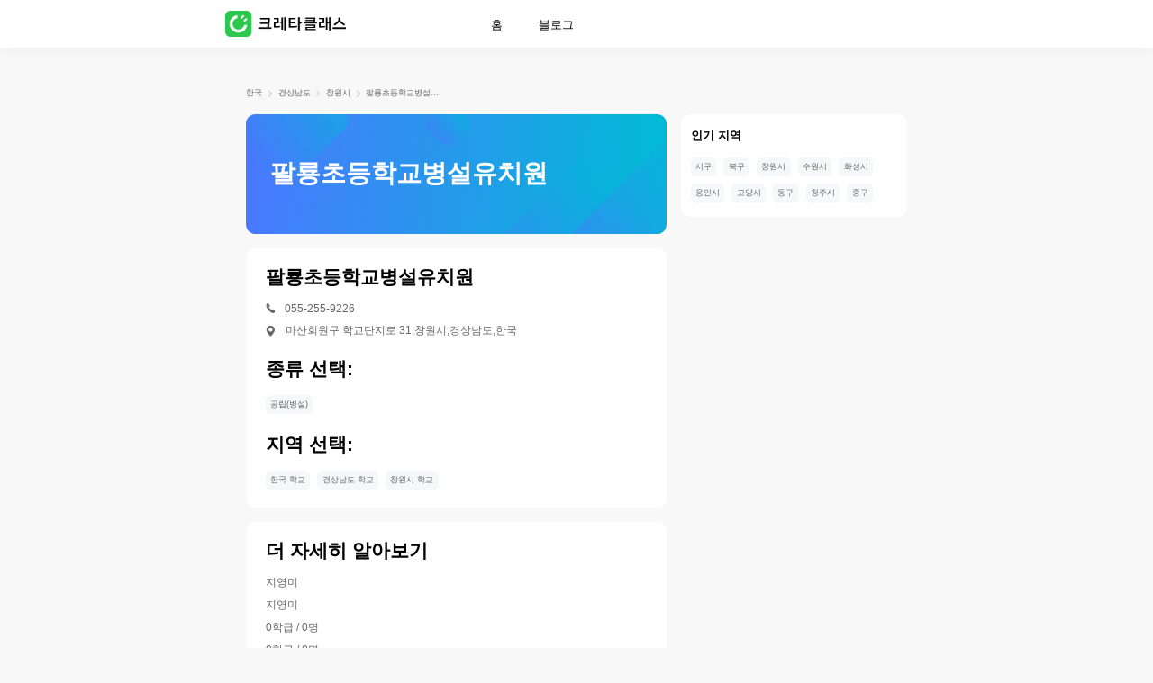

--- FILE ---
content_type: text/html; charset=utf-8
request_url: https://www.cretaclass.com/ko-kr/school/%ED%8C%94%EB%A3%A1%EC%B4%88%EB%93%B1%ED%95%99%EA%B5%90%EB%B3%91%EC%84%A4%EC%9C%A0%EC%B9%98%EC%9B%90
body_size: 4410
content:
<!doctype html><html lang="ko-KR" data-reactroot=""><head><title>팔룡초등학교병설유치원 - 창원시, 경상남도 - contacts, profile and courses</title><meta charSet="utf-8"/><meta http-equiv="X-UA-Compatible" content="IE=Edge, chrome=1"/><meta http-equiv="progma" content="no-cache"/><meta http-equiv="cache-control" content="no-cache"/><meta http-equiv="expires" content="0"/><meta name="format-detection" content="telephone=no"/><meta name="facebook-domain-verification" content="aqqpm4v51fwp3m8hsy1kgc8og9f3pb"/><meta name="google-site-verification" content="_3AgItnonvYp8Ca212qMQ-Led5jzwhrRyw0rXWD2U4Q"/><meta name="viewport" content="width=device-width, initial-scale=1.0, maximum-scale=1.0, user-scalable=no, viewport-fit=cover"/><meta http-equiv="content-type" content="text/html;charset=utf-8"/><meta data-hid="og:title" property="og:title" content="팔룡초등학교병설유치원 - 창원시, 경상남도 - contacts, profile and courses"/><meta name="keywords" content="팔룡초등학교병설유치원, 창원시, 경상남도 - contact details, profile and courses offered by 팔룡초등학교병설유치원"/><meta data-hid="og:keywords" property="og:keywords" content="팔룡초등학교병설유치원, 창원시, 경상남도 - contact details, profile and courses offered by 팔룡초등학교병설유치원"/><meta name="description" content="Details of 팔룡초등학교병설유치원, 창원시, 경상남도, along with contact details, profile and courses provided by the school"/><meta data-hid="og:description" property="og:description" content="Details of 팔룡초등학교병설유치원, 창원시, 경상남도, along with contact details, profile and courses provided by the school"/><meta name="apple-mobile-web-app-capable" content="yes"/><meta name="apple-mobile-web-app-status-bar-style" content="black"/><meta name="apple-mobile-web-app-title" content="Creta Class"/><meta data-hid="theme-color" name="theme-color" content="#ffffff"/><meta data-hid="og:type" name="og:type" property="og:type" content="website"/><meta data-hid="og:site_name" name="og:site_name" property="og:site_name" content="Creta Class - Math Class for kids 3-8"/><meta data-hid="og:image" name="og:image" property="og:image" content="https://conan-online.cretacontent.com/conan-oss-resource/ygh2hwh6e.png"/><meta data-hid="og:image:width" name="og:image:width" property="og:image:width" content="512"/><meta data-hid="og:image:height" name="og:image:height" property="og:image:height" content="512"/><meta data-hid="og:image:type" name="og:image:type" property="og:image:type" content="image/png"/><meta data-hid="i18n-og" property="og:locale" content="ko-KR"/><meta name="mobile-agent" content="format=xhtml;url=https://www.cretaclass.com/ko-kr/"/><base href="/ko-kr/"/><link rel="preload" href="https://conan-online.cretacontent.com/conan-oss-resource/610ifzki8.png" as="image"/><link rel="preload" href="https://conan-online.cretacontent.com/conan-oss-resource/b4okx9r6t.png" as="image"/><link rel="icon" type="image/x-icon" href="https://conan-online.cretacontent.com/conan-oss-resource/luupkvxql.ico"/><link data-hid="shortcut-icon" rel="shortcut icon" href="https://conan-online.cretacontent.com/conan-oss-resource/mdzq4kbcy.png"/><link data-hid="apple-touch-icon" rel="apple-touch-icon" href="https://conan-online.cretacontent.com/conan-oss-resource/ygh2hwh6e.png" sizes="512x512"/><link rel="canonical" href="https://www.cretaclass.com/ko-kr/school/%ED%8C%94%EB%A3%A1%EC%B4%88%EB%93%B1%ED%95%99%EA%B5%90%EB%B3%91%EC%84%A4%EC%9C%A0%EC%B9%98%EC%9B%90"/><script type="text/javascript">window.__QUERY__={};window.__QUERY_KEYS__=[];for(var query=window.location.search,list=(query=query.length?query.slice(1):query).split("&"),len=list.length,i=0;i<len;i++){var parts=list[i].split("=");window.__QUERY__[parts[0]]=parts[1];window.__QUERY_KEYS__.push(parts[0])}</script><script type="text/javascript">window.__VISITOR__={send:function(e){var n,o,t,i,s,d=/ipad|iphone|moto|sm|ucweb|android/i.test(window.navigator.userAgent)?1:0,a=(a="YFD_U",(document?(a=document.cookie.match(new RegExp("(?:^| )"+encodeURIComponent(a)+"=([^;]+)")))&&decodeURIComponent(a[1]):"")||(new Date).getTime()+"-"+Math.random().toString().substr(-5)),c=(c="YFD_U",void 0===(n=a)&&(n=1),void 0===(o=365)&&(o=0),void 0===t&&(t="/"),void 0===i&&(i=""),void 0===s&&(s=!1),document&&(document.cookie=encodeURIComponent(c)+"="+encodeURIComponent(String(n))+(o?"":"; expires="+new Date(+new Date+864e5*(void 0!==o?o:1)).toUTCString())+"; path="+t+"; domain="+(i||document.domain.split(".").slice(-2).join("."))+(s?"; secure":"")),new XMLHttpRequest);c.open("GET","https://cretaclass-fe-sg.ap-southeast-1.log.aliyuncs.com/logstores/cretaclass-fe-online/track?APIVersion=0.6.0&sdkVersion=2.0.2&project=conan-overseas-ssr&event_desc=&event_type=success&event="+e+"&YFD_U="+a+"&ua="+window.navigator.userAgent+"&channeltype="+(window.__QUERY__.channeltype||"unset")+"&web_keyfrom="+window.__QUERY__.web_keyfrom+"&pageName="+window.location.pathname+"&mobile="+d,!0),c.send(null)},start:function(){this.send("OVERSEAS_WEBSITE_STRAT")},end:function(){this.send("OVERSEAS_WEBSITE_END")}},new RegExp("^/(ko-kr|conan-overseas-website)/?$").test(window.location.pathname)&&true&&window.__VISITOR__.start()</script><script type="application/ld+json">{
        "@context": "https://schema.org",
        "@type": "Organization",
        "url": "https://www.cretaclass.com/ko-kr/",
        "logo": "https://static-nginx-online.cretacontent.com/h5/zebra-overseas-official-website/img/logo-ko-kr.a29c028.png"
      }</script><script type="text/javascript">function xhrRequest(url) {
        var xhr = new XMLHttpRequest()
        xhr.open('GET', url)
        xhr.withCredentials = true
        xhr.onreadystatechange = function () {
          if (xhr.readyState === 4) {
            if (xhr.status === 200) {
              window.sessionStorage.setItem('PROMOTION_OVERSEAS_OFFICIAL_CPTRACE_DATA', xhr.responseText)
            } else {
              window.__VISITOR__.send('INDAI_WEBSITE_SEM_INIT_ERROR')
            }
          }
        }
        xhr.send()
      }
      if (/^\/ko-kr\/?/.test(window.location.pathname)) {
        var curKeyFrom = window.__QUERY__.web_keyfrom
        if (curKeyFrom && curKeyFrom.indexOf('tg-waibu-') > -1) {
          window.__VISITOR__.send('INDAI_WEBSITE_SEM_INIT')
          xhrRequest('https://conan-india.cretaclass.com/conan-promotion-flow/api/official/flow/config?platform=21&keyFrom=' + curKeyFrom)
        }
      }</script><script type="text/javascript">var ss = window.sessionStorage
      var wq = window.__QUERY__
      var sk = 'SESSION_QUERY'
      var o = ss.getItem(sk)
      o = o ? JSON.parse(o) : {}
      for (var i = 0, l = window.__QUERY_KEYS__.length; i < l;i++) {
        var k = window.__QUERY_KEYS__[i]
        o[k]=wq[k]
      }
      ss.setItem(sk,JSON.stringify(o))</script><link rel="stylesheet" href="https://conan-online.cretacontent.com/conan-overseas-ssr/public/css/common.b1138d90.css"><link rel="stylesheet" href="https://conan-online.cretacontent.com/conan-overseas-ssr/public/css/website/school-detail/index.31370c3b.css"></head><body><div id="app"><main class="main "><ul class="navbar"><li><a href="https://www.cretaclass.com/ko-kr/school/한국-학교" aria-label="한국" title="한국">한국</a><span class="devide"></span></li><li><a href="https://www.cretaclass.com/ko-kr/school/경상남도-학교" aria-label="경상남도" title="경상남도">경상남도</a><span class="devide"></span></li><li><a href="https://www.cretaclass.com/ko-kr/school/창원시-학교" aria-label="창원시" title="창원시">창원시</a><span class="devide"></span></li><li><a href="https://www.cretaclass.com/ko-kr/school/팔룡초등학교병설유치원" aria-label="팔룡초등학교병설유치원" title="팔룡초등학교병설유치원">팔룡초등학교병설유치원</a></li></ul><div class="schooldetail"><div class="schooldetailleft"><div class="source-banner-wrapper"></div><div class="schooldetailhead" style="background:linear-gradient(94.67deg, #4A78FF 0%, #00BCD6 100%)"><h2 style="background-image:url(https://conan-online.cretacontent.com/conan-oss-resource/b4okx9r6t.png)">팔룡초등학교병설유치원</h2></div><div class="schooldetailwrapper"><h3 class="title">팔룡초등학교병설유치원</h3><div class="schooldetailitem"><img src="https://conan-online.cretacontent.com/conan-oss-resource/as9owza3q.png"/>055-255-9226</div><div class="schooldetailitem address"><img src="https://conan-online.cretacontent.com/conan-oss-resource/4dnf8fbyq.png"/>마산회원구 학교단지로 31,창원시,경상남도,한국</div><div class="schooldetailtypes"><h3 class="title">종류 선택:</h3><div><a class="tag" href="https://www.cretaclass.com/ko-kr/school/창원시-학교/공립(병설)">공립(병설)</a></div></div><div class="schooldetailtypes"><h3 class="title">지역 선택:</h3><div><a class="tag" href="https://www.cretaclass.com/ko-kr/school/한국-학교">한국 학교</a><a class="tag" href="https://www.cretaclass.com/ko-kr/school/경상남도-학교">경상남도 학교</a><a class="tag" href="https://www.cretaclass.com/ko-kr/school/창원시-학교">창원시 학교</a></div></div></div><div class="schooldetailwrapper"><h3 class="title">더 자세히 알아보기</h3><div><p class="schooldetailitem">지영미</p><p class="schooldetailitem">지영미</p><p class="schooldetailitem">0학급 / 0명</p><p class="schooldetailitem">0학급 / 0명</p><p class="schooldetailitem">1986-03-19</p><p class="schooldetailitem">09시00분 ~ 17시00분</p><p class="schooldetailitem">1학급 / 8명</p><p class="schooldetailitem">055-255-9226</p><p class="schooldetailitem">0학급 / 0명</p><p class="schooldetailitem">0학급 / 0명</p><p class="schooldetailitem">경상남도교육청 / 창원교육지원청</p></div></div></div><div class="pcaside" style="min-height:0px"><aside class="static"><div></div><div class="pcaside-child"><div class="schoolhotcity schooldetailtypes"><h3 class="title">인기 지역</h3><div><a class="tag" href="https://www.cretaclass.com/ko-kr/school/서구-학교/전부">서구</a><a class="tag" href="https://www.cretaclass.com/ko-kr/school/북구-학교/전부">북구</a><a class="tag" href="https://www.cretaclass.com/ko-kr/school/창원시-학교/전부">창원시</a><a class="tag" href="https://www.cretaclass.com/ko-kr/school/수원시-학교/전부">수원시</a><a class="tag" href="https://www.cretaclass.com/ko-kr/school/화성시-학교/전부">화성시</a><a class="tag" href="https://www.cretaclass.com/ko-kr/school/용인시-학교/전부">용인시</a><a class="tag" href="https://www.cretaclass.com/ko-kr/school/고양시-학교/전부">고양시</a><a class="tag" href="https://www.cretaclass.com/ko-kr/school/동구-학교/전부">동구</a><a class="tag" href="https://www.cretaclass.com/ko-kr/school/청주시-학교/전부">청주시</a><a class="tag" href="https://www.cretaclass.com/ko-kr/school/중구-학교/전부">중구</a></div></div></div></aside></div></div></main></div><script type="text/javascript" src="https://conan-online.cretacontent.com/conan-overseas-ssr/react-lib.1.0.0.js"></script><script type="text/javascript">var FROG_CHAR="0123456789";window.$intersectionInstance||(window.$intersectionInstance=new IntersectionObserver(function(n){var n=n[0],e=n.target;0<n.intersectionRatio&&(e.ctx.$frog("home_scroll",{position:FROG_CHAR.charAt(e.index)}),window.$intersectionInstance.unobserve(e),e.ctx=void 0,e.index=void 0)},{threshold:[0,.5]})),window.$intersectionFrog=function(n,e,t){n.index=e,n.ctx=t,window.$intersectionInstance.observe(n)}</script><script type="text/javascript" src="https://www.googletagmanager.com/gtag/js?id=G-C7ETD2FEP0" async="" defer=""></script><script type="text/javascript" src="https://www.googletagmanager.com/gtag/js?id=G-2E6B235NKK&amp;l=dataLayer&amp;cx=c" async="" defer=""></script><script type="text/javascript">window.dataLayer = window.dataLayer || [];function gtag(){dataLayer.push(arguments);};gtag('js', new Date());gtag('config', 'G-2E6B235NKK');gtag('config', 'G-C7ETD2FEP0');</script><script> window.__INITIAL_STATE__= {"csrf":"OfgtfW8S-Q8oN3O1CH1hnVuN-WdtDqhLIpcg","data":{"imageUrl":"https:\u002F\u002Fconan-online.cretacontent.com\u002Fconan-oss-resource\u002Fi8r5va1mp.png","name":"팔룡초등학교병설유치원","address":"마산회원구 학교단지로 31,창원시,경상남도,한국","phone":"055-255-9226","website":"","features":["공립(병설)"],"country":"한국","state":"경상남도","city":"창원시","hotCities":["서구","북구","창원시","수원시","화성시","용인시","고양시","동구","청주시","중구"],"extendInfo":["지영미","지영미","0학급 \u002F 0명","0학급 \u002F 0명","1986-03-19","09시00분 ~ 17시00분","1학급 \u002F 8명","055-255-9226","0학급 \u002F 0명","0학급 \u002F 0명","경상남도교육청 \u002F 창원교육지원청"],"backgroundColor":1},"mobile":false};</script><script type="text/javascript" src="https://conan-online.cretacontent.com/conan-overseas-ssr/public/js/runtime.ae94bd94.js"></script><script type="text/javascript" src="https://conan-online.cretacontent.com/conan-overseas-ssr/public/js/chunk/common.7528f6fd.js"></script><script type="text/javascript" src="https://conan-online.cretacontent.com/conan-overseas-ssr/public/js/chunk/website/school-detail/index.00df307a.js"></script></body></html>

--- FILE ---
content_type: text/css
request_url: https://conan-online.cretacontent.com/conan-overseas-ssr/public/css/common.b1138d90.css
body_size: 4461
content:
html{-webkit-tap-highlight-color:transparent}body{margin:0;font-family:PingFang SC,-apple-system,BlinkMacSystemFont,Helvetica Neue,Helvetica,Segoe UI,Arial,Roboto,miui,Hiragino Sans GB,Microsoft Yahei,sans-serif;background-color:#f8f8f8}a{text-decoration:none}button,input,textarea{color:inherit;font:inherit}*{box-sizing:border-box}.header-wrap{height:4.16667vw}.header-wrap .fixed{position:fixed;top:0;left:0;width:100%;height:4.16667vw;background:#fff;box-shadow:0 .20833vw .83333vw 0 rgba(0,0,0,.0392156862745098);z-index:1000}.header-wrap .fixed .flex{position:relative;display:-webkit-box;display:-webkit-flex;display:flex;height:100%;-webkit-box-align:center;-webkit-align-items:center;align-items:center;-webkit-box-pack:start;-webkit-justify-content:flex-start;justify-content:flex-start}.header-wrap .fixed .flex .nav-logo{width:12.5vw;font-size:0;margin-left:19.53125vw}.header-wrap .fixed .flex .nav-logo img{height:2.29167vw}.header-wrap .fixed .flex .nav-items{margin-left:10.52083vw;min-width:20.83333vw}.header-wrap .fixed .flex .nav-items a{font-family:PingFang SC;font-size:1.04167vw;font-weight:500;color:#000;line-height:1.25vw;position:relative;-webkit-text-decoration-line:none;text-decoration-line:none}.header-wrap .fixed .flex .nav-items a:not(:first-child){margin-left:3.125vw}.header-wrap .fixed .flex .nav-items a.active{color:#0c6}.header-wrap .fixed .flex .nav-items a.active:after,.header-wrap .fixed .flex .nav-items a:hover:after{content:"";position:absolute;height:.15625vw;width:1.25vw;left:50%;-webkit-transform:translateX(-50%);transform:translateX(-50%);bottom:-.41667vw;background:#0c6;border-radius:.07813vw}.placeholder{height:16vw}.placeholder .fixed{position:fixed;top:0;left:0;width:100%;height:16vw;background:#fff;box-shadow:0 1.06667vw 4.26667vw 0 rgba(0,0,0,.0392156862745098);z-index:1000}.placeholder .fixed.open .flex .more span{height:1.6vw}.placeholder .fixed.open .flex .more span:first-child{width:11.73333vw;top:5.33333vw;-webkit-transform:rotate(45deg);transform:rotate(45deg)}.placeholder .fixed.open .flex .more span:nth-child(2){opacity:0;top:5.33333vw}.placeholder .fixed.open .flex .more span:nth-child(3){-webkit-transform:rotate(-45deg);transform:rotate(-45deg);width:11.73333vw;top:5.33333vw}.placeholder .fixed.open .nav-wrapper{height:100vh}.placeholder .fixed.open .nav-wrapper .line{display:block}.placeholder .fixed.open nav{height:auto}.placeholder .fixed .flex{position:relative;padding:0 4.26667vw;display:-webkit-box;display:-webkit-flex;display:flex;height:100%;-webkit-box-pack:justify;-webkit-justify-content:space-between;justify-content:space-between;-webkit-box-align:center;-webkit-align-items:center;align-items:center}.placeholder .fixed .flex .nav-logo{width:46.13333vw}.placeholder .fixed .flex img{height:9.6vw;width:auto;display:block}.placeholder .fixed .flex .more{width:12.8vw;height:12.8vw;position:relative;-webkit-transform:scale(.5);transform:scale(.5);margin-right:-3.2vw}.placeholder .fixed .flex .more:active{opacity:.8}.placeholder .fixed .flex .more span{position:absolute;left:1.6vw;width:9.6vw;height:1.6vw;border-radius:2.13333vw;background-color:#000;-webkit-transition:all .2s;transition:all .2s}.placeholder .fixed .flex .more span:first-child{top:1.6vw;-webkit-transform:rotate(0deg);transform:rotate(0deg)}.placeholder .fixed .flex .more span:nth-child(2){top:5.33333vw}.placeholder .fixed .flex .more span:nth-child(3){top:9.06667vw;-webkit-transform:rotate(0deg);transform:rotate(0deg)}.placeholder .fixed .nav-wrapper{position:fixed;top:16vw;width:100%;z-index:1000;height:0;background-color:rgba(0,0,0,.4)}.placeholder .fixed .nav-wrapper .line{width:100%;height:1px;-webkit-transform:matrix(1,0,0,-1,0,0);transform:matrix(1,0,0,-1,0,0);background-color:#e6e6e6;display:none}.placeholder .fixed nav{background-color:#fff;display:-webkit-box;display:-webkit-flex;display:flex;-webkit-box-orient:vertical;-webkit-box-direction:normal;-webkit-flex-direction:column;flex-direction:column;height:0;overflow:hidden;-webkit-transition:height .2s;transition:height .2s}.placeholder .fixed nav a{width:100%;height:16vw;text-decoration:none;color:#000;font-weight:500;font-size:4.26667vw;font-family:SF Pro;font-style:normal;line-height:16vw;text-align:center}.placeholder .fixed nav a.active{color:#0c6}.placeholder .fixed nav a:active,.placeholder .fixed nav a:hover{background-color:#fafafa}.main{min-height:80vh;padding:0 21.35417vw}.main.fullwidth{padding:0}@media screen and (max-width:768px){.main{min-height:80vh;padding:0 4.26667vw}.main.fullwidth{padding:0}}.source-bottom{position:fixed;z-index:998;bottom:0;left:0;background-color:#fff;box-shadow:0 -.20833vw .83333vw rgba(0,0,0,.04);width:100%;height:6.04167vw;padding:0 21.35417vw}.source-bottom .source-bottom-content{width:100%;height:100%;display:-webkit-box;display:-webkit-flex;display:flex;-webkit-box-orient:horizontal;-webkit-box-direction:normal;-webkit-flex-direction:row;flex-direction:row;-webkit-box-pack:justify;-webkit-justify-content:space-between;justify-content:space-between;-webkit-box-align:center;-webkit-align-items:center;align-items:center;border-top:1px solid #fff}.source-bottom .source-bottom-content .source-bottom-text{height:100%}.source-bottom .source-bottom-content .source-bottom-text p:first-child{font-weight:700;font-size:1.66667vw;padding:0;margin:1.14583vw 0 0}.source-bottom .source-bottom-content .source-bottom-text p:last-child{font-weight:400;font-size:1.04167vw;padding:0;margin:.20833vw 0 0}.source-bottom .source-bottom-content .source-bottom-btn-p{background:-webkit-linear-gradient(left,#f7226e -21.61%,#ff5c00 67.56%);background:linear-gradient(90deg,#f7226e -21.61%,#ff5c00 67.56%);border-radius:.625vw;width:10.625vw;height:3.54167vw;border:none;outline:none;color:#fff;font-weight:500;font-size:1.04167vw;cursor:pointer}.source-bottom .source-bottom-content .source-bottom-btn-p:hover{opacity:.9}.source-bottom .source-bottom-content .source-bottom-btn-p:after{content:"";display:inline-block;width:.41667vw;height:.83333vw;background-image:url(https://conan-online.cretacontent.com/conan-oss-resource/piays92yl.svg);background-size:.41667vw .83333vw;background-repeat:no-repeat;margin-left:.52083vw}@media screen and (max-width:768px){.source-bottom{position:fixed;z-index:999;height:18.66667vw;display:-webkit-box;display:-webkit-flex;display:flex;-webkit-box-pack:center;-webkit-justify-content:center;justify-content:center;-webkit-box-align:center;-webkit-align-items:center;align-items:center;padding:0}.source-bottom .source-bottom-btn-m{width:91.46667vw;height:13.33333vw;background:#0c6;border-radius:6.66667vw;outline:none;border:none;color:#fff;font-weight:500;font-size:4.26667vw}}.dialog{display:none;position:fixed;z-index:999;top:0;left:0;right:0;bottom:0;background-color:transparent}.dialog .dialogbg{position:absolute;z-index:1;width:100%;height:100%;background-color:#000;opacity:0}.dialog .dialogcontainer{position:absolute;z-index:2;background-color:transparent;display:-webkit-box;display:-webkit-flex;display:flex;-webkit-box-orient:vertical;-webkit-box-direction:normal;-webkit-flex-direction:column;flex-direction:column;-webkit-box-align:center;-webkit-align-items:center;align-items:center;box-sizing:border-box;width:100%;height:100%}.dialog .dialogcontainer.top{-webkit-transform:translateY(-200vh);transform:translateY(-200vh);-webkit-box-pack:start;-webkit-justify-content:flex-start;justify-content:flex-start}.dialog .dialogcontainer.center{-webkit-box-pack:center;-webkit-justify-content:center;justify-content:center;-webkit-transform:scale(0);transform:scale(0)}.dialog .dialogcontainer.bottom{-webkit-transform:translateY(-200vh);transform:translateY(-200vh);-webkit-box-pack:end;-webkit-justify-content:flex-end;justify-content:flex-end}.dialog.show{display:block}.dialog.show .dialogcontainer{-webkit-transition:all .2s;transition:all .2s}.dialog.show .dialogcontainer.top{-webkit-animation:container-move-top .2s forwards;animation:container-move-top .2s forwards}.dialog.show .dialogcontainer.center{-webkit-animation:container-move-center .2s forwards;animation:container-move-center .2s forwards}.dialog.show .dialogcontainer.bottom{-webkit-animation:container-move-bottom .2s forwards;animation:container-move-bottom .2s forwards}.dialog.show .dialogbg{-webkit-animation:bg-move .2s forwards;animation:bg-move .2s forwards}@-webkit-keyframes bg-move{0%{opacity:0}to{opacity:.2}}@keyframes bg-move{0%{opacity:0}to{opacity:.2}}@-webkit-keyframes container-move-top{0%{-webkit-transform:translateY(-200vh);transform:translateY(-200vh)}to{-webkit-transform:translateY(0);transform:translateY(0)}}@keyframes container-move-top{0%{-webkit-transform:translateY(-200vh);transform:translateY(-200vh)}to{-webkit-transform:translateY(0);transform:translateY(0)}}@-webkit-keyframes container-move-center{0%{-webkit-transform:scale(0);transform:scale(0)}to{-webkit-transform:scale(1);transform:scale(1)}}@keyframes container-move-center{0%{-webkit-transform:scale(0);transform:scale(0)}to{-webkit-transform:scale(1);transform:scale(1)}}@-webkit-keyframes container-move-bottom{0%{-webkit-transform:translateY(200vh);transform:translateY(200vh)}to{-webkit-transform:translateY(0);transform:translateY(0)}}@keyframes container-move-bottom{0%{-webkit-transform:translateY(200vh);transform:translateY(200vh)}to{-webkit-transform:translateY(0);transform:translateY(0)}}.toastwrapper{position:fixed;z-index:999;top:0;left:0;right:0;bottom:0}.toastwrapper>div{position:absolute;top:50%;left:50%;-webkit-transform:translateX(-50%) translateY(-50%);transform:translateX(-50%) translateY(-50%);background-color:rgba(0,0,0,.5);color:#fff;font-size:1.04167vw;padding:.41667vw .52083vw;border-radius:.52083vw;text-align:center}@media screen and (max-width:768px){.toastwrapper>div{font-size:4.26667vw;padding:2.13333vw 2.66667vw;border-radius:2.66667vw}}.userinfodialog{width:23.95833vw;padding-bottom:2.08333vw;background-color:#fff;border-radius:.83333vw;position:relative;color:#000}.userinfodialog .headimg{display:block;width:100%;min-height:15.9375vw;height:auto;border-radius:.83333vw .83333vw 0 0;object-fit:cover}.userinfodialog .pcclose{width:1.875vw;height:1.875vw;background-image:url(https://conan-online.cretacontent.com/conan-oss-resource/nqdtjp1sb.png);background-repeat:no-repeat;background-size:cover;position:absolute;top:.625vw;right:.625vw;z-index:999;cursor:pointer}.userinfodialog .userinfo{padding:0 3.33333vw}.userinfodialog .inputwrap{position:relative;font-weight:500}.userinfodialog .inputwrap .closebtn{height:1.04167vw;width:1.04167vw;position:absolute;bottom:.72917vw;right:.83333vw;background-image:url(https://conan-online.cretacontent.com/conan-oss-resource/chcsodqdp.png);background-size:contain;cursor:pointer}.userinfodialog .inputwrap input{width:17.29167vw;height:2.5vw;box-sizing:border-box;line-height:1.14583vw;font-size:.83333vw;border:none;outline:none;background:rgba(0,0,0,.03);border-radius:1.5625vw;caret-color:#0c6}.userinfodialog .inputwrap input::-webkit-input-placeholder{font-weight:400;color:rgba(0,0,0,.3)}.userinfodialog .inputwrap input::placeholder{font-weight:400;color:rgba(0,0,0,.3)}.userinfodialog .inputphone{margin:1.25vw 0 .83333vw}.userinfodialog .inputphone input{position:relative;padding-left:3.33333vw}.userinfodialog .inputemail{margin-bottom:2.08333vw}.userinfodialog .inputemail .hairlinebottom,.userinfodialog .inputemail input{padding:0 2.29167vw 0 .83333vw}.userinfodialog .regioncode{position:absolute;bottom:.88542vw;left:.83333vw;font-size:.72917vw;line-height:.72917vw;padding-right:.625vw}.userinfodialog .regioncode:after{content:"";position:absolute;right:0;top:-.20833vw;width:1px;height:1.14583vw;background:rgba(0,0,0,.12)}.userinfodialog .submitbtn{height:2.5vw;color:#fff;font-weight:500;font-size:.83333vw;line-height:2.5vw;text-align:center;background:#0c6;border-radius:4.16667vw;cursor:pointer}.userinfodialog .submitbtn:hover{background:#01be60}.userinfodialog .submitbtn.disabled,.userinfodialog .submitbtn.disabled:hover{background:rgba(0,0,0,.2)}.mclose{display:none}@media screen and (max-width:768px){.userinfodialog{width:77.33333vw;padding-bottom:6.4vw;border-radius:4.26667vw}.userinfodialog .headimg{min-height:53.86667vw;border-radius:4.26667vw 4.26667vw 0 0}.userinfodialog .pcclose{display:none}.userinfodialog .userinfo{padding:0 6.4vw}.userinfodialog .inputwrap .closebtn{height:4.26667vw;width:4.26667vw;bottom:4vw}.userinfodialog .inputwrap input{width:63.46667vw;height:12vw;line-height:8vw;font-size:3.73333vw;border-radius:0;background-color:#fff;border-bottom:1px solid #e6e6e6}.userinfodialog .inputphone{margin:2.66667vw 0 0}.userinfodialog .inputphone input{padding-left:10.13333vw}.userinfodialog .inputemail{margin-top:1.33333vw;margin-bottom:6.4vw}.userinfodialog .inputemail .hairlinebottom,.userinfodialog .inputemail input{padding:0}.userinfodialog .regioncode{bottom:4.26667vw;left:0;font-size:3.73333vw;line-height:3.73333vw;padding-right:2.13333vw}.userinfodialog .regioncode:after{top:-1.06667vw;width:1px;height:5.86667vw}.userinfodialog .submitbtn{height:11.2vw;font-size:4.26667vw;line-height:11.2vw;border-radius:21.33333vw;margin-top:6.4vw}.mclose{display:block;width:8.53333vw;height:8.53333vw;border-radius:4.26667vw;border:1px solid hsla(0,0%,100%,.8);background-image:url(https://conan-online.cretacontent.com/conan-oss-resource/nqdtjp1sb.png);background-repeat:no-repeat;background-size:cover;margin-left:50%;-webkit-transform:translateX(-50%);transform:translateX(-50%);margin-top:6.4vw}}.success-dialog{width:31.45833vw;height:27.39583vw;background-color:#fff;border-radius:.83333vw;position:relative;color:#000;padding:0 1.66667vw;box-sizing:border-box}.success-dialog .success-close{width:1.875vw;height:1.875vw;background-image:url(https://conan-online.cretacontent.com/conan-oss-resource/luv9yrmps.png);background-repeat:no-repeat;background-size:cover;position:absolute;top:.625vw;right:.625vw;z-index:999;cursor:pointer}.success-dialog .success-title{display:-webkit-box;display:-webkit-flex;display:flex;font-weight:600;font-size:1.25vw;line-height:1.77083vw;padding:2.08333vw 0;text-align:center;position:relative;-webkit-box-align:center;-webkit-align-items:center;align-items:center;-webkit-box-pack:center;-webkit-justify-content:center;justify-content:center}.success-dialog .success-title .success-icon{width:2.91667vw;height:2.91667vw;margin-right:1.25vw}.success-dialog .success-stages-img{display:block;width:28.125vw;height:5.83333vw;top:0;left:0}.success-dialog .success-info{padding:2.08333vw .41667vw 0;display:-webkit-box;display:-webkit-flex;display:flex;-webkit-box-pack:justify;-webkit-justify-content:space-between;justify-content:space-between}.success-dialog .success-info .success-info-item{-webkit-box-flex:1;-webkit-flex:1;flex:1;display:-webkit-box;display:-webkit-flex;display:flex;-webkit-box-orient:vertical;-webkit-box-direction:normal;-webkit-flex-direction:column;flex-direction:column;-webkit-box-align:center;-webkit-align-items:center;align-items:center}.success-dialog .success-info .success-info-item .success-code{width:7.39583vw;height:7.39583vw;margin-bottom:.83333vw}.success-dialog .success-info .success-info-item p{font-size:.72917vw;line-height:1.04167vw;color:rgba(0,0,0,.6);text-align:center;margin:0}.contact-wrapper{position:fixed;z-index:998;bottom:13.02083vw;right:2.08333vw}.contact-wrapper .contact-outer{position:absolute;top:0;right:0;z-index:2;width:4.16667vw;height:5.625vw;padding:.52083vw 0;box-sizing:border-box;border-radius:.83333vw;background:#fff;border:.5px solid #e6e6e6;box-shadow:0 .41667vw .83333vw rgba(0,0,0,.08);text-align:center;cursor:pointer}.contact-wrapper .contact-outer>img{width:3.125vw;height:3.125vw}.contact-wrapper .contact-outer>div{width:8.33333vw;margin-top:-.15625vw;font-weight:500;font-size:1.25vw;line-height:1.875vw;text-align:center;color:#000;-webkit-transform:scale(.5) translateX(-50%);transform:scale(.5) translateX(-50%)}@media screen and (max-width:768px){.contact-wrapper{top:auto;bottom:37.33333vw;right:4.26667vw}.contact-wrapper>div{position:absolute;right:0;top:0;height:13.33333vw;border-radius:6.66667vw}.contact-wrapper>div>p{font-weight:500;font-size:3.2vw;line-height:4.8vw;padding-right:13.33333vw;text-align:center;margin:0}.contact-wrapper.status_0 .contact-middle{width:36.8vw}.contact-wrapper.status_0 .contact-inner{width:13.33333vw;box-shadow:none}.contact-wrapper.status_1 .contact-middle{width:13.33333vw}.contact-wrapper.status_1 .contact-inner,.contact-wrapper.status_2 .contact-middle{width:13.33333vw;box-shadow:none}.contact-wrapper.status_2 .contact-inner{width:68vw}.contact-wrapper .contact-outer{width:13.33333vw;height:13.33333vw;border-radius:6.66667vw;background-color:#fff;display:-webkit-box;display:-webkit-flex;display:flex;-webkit-box-orient:horizontal;-webkit-box-direction:normal;-webkit-flex-direction:row;flex-direction:row;-webkit-box-pack:center;-webkit-justify-content:center;justify-content:center;-webkit-box-align:center;-webkit-align-items:center;align-items:center}.contact-wrapper .contact-outer>i{display:block;width:8.53333vw;height:8vw;background-image:url(https://conan-online.cretacontent.com/conan-oss-resource/q7ps09qip.png);background-size:95.73333vw 65.06667vw;background-position:-72.8vw -43.2vw}.contact-wrapper .contact-middle{width:13.33333vw;background-color:#f6f7f8;border:1px solid #fff;box-sizing:border-box;box-shadow:0 2.13333vw 4.26667vw rgba(0,0,0,.12);color:#000;display:-webkit-box;display:-webkit-flex;display:flex;-webkit-box-orient:vertical;-webkit-box-direction:normal;-webkit-flex-direction:column;flex-direction:column;-webkit-box-pack:center;-webkit-justify-content:center;justify-content:center;overflow:hidden;-webkit-transition:width .2s;transition:width .2s}.contact-wrapper .contact-middle p{width:36.8vw}.contact-wrapper .contact-inner{width:13.33333vw;border-radius:6.66667vw;height:13.33333vw;background-color:#f6f7f8;overflow:hidden;display:-webkit-box;display:-webkit-flex;display:flex;-webkit-box-orient:vertical;-webkit-box-direction:normal;-webkit-flex-direction:column;flex-direction:column;-webkit-box-pack:center;-webkit-justify-content:center;justify-content:center;border:1px solid #fff;box-shadow:0 2.13333vw 4.26667vw rgba(0,0,0,.12);-webkit-transition:width .2s;transition:width .2s}.contact-wrapper .contact-inner p{width:68vw}}.footer{position:relative;background:#ededed;-webkit-box-orient:vertical;-webkit-box-direction:normal;-webkit-flex-direction:column;flex-direction:column;-webkit-box-align:center;-webkit-align-items:center;align-items:center;box-sizing:content-box;padding-bottom:3.54167vw}.footer,.footer .footer-content{display:-webkit-box;display:-webkit-flex;display:flex}.footer .footer-content{margin-top:3.54167vw;width:45.05208vw;height:15.625vw;top:3.54167vw;-webkit-box-pack:justify;-webkit-justify-content:space-between;justify-content:space-between;color:#000;font-family:PingFang SC;font-style:normal;font-weight:600;font-size:.9375vw;line-height:1.30208vw}.footer .footer-content .down-load{width:13.02083vw;height:10.41667vw}.footer .footer-content .down-load .download{margin-top:1.66667vw}.footer .footer-content .down-load .download .app-store,.footer .footer-content .down-load .download .google-play{width:7.86458vw;height:2.29167vw;box-shadow:0 .10417vw .20833vw rgba(0,0,0,.12);border-radius:.41667vw}.footer .footer-content .contact-us{height:10.41667vw}.footer .footer-content .contact-us .contact-us-container{width:auto;position:absolute;top:3.54167vw;right:27.5vw;display:-webkit-box;display:-webkit-flex;display:flex;-webkit-box-orient:vertical;-webkit-box-direction:normal;-webkit-flex-direction:column;flex-direction:column;-webkit-box-pack:start;-webkit-justify-content:start;justify-content:start;-webkit-box-align:start;-webkit-align-items:flex-start;align-items:flex-start}.footer .footer-content .contact-us .title{width:100%;text-align:left}.footer .footer-content .contact-us .icon-list{margin-top:1.66667vw;display:-webkit-box;display:-webkit-flex;display:flex;width:100%}.footer .footer-content .contact-us .icon-list .icon{width:2.08333vw;height:2.08333vw;cursor:pointer;margin-right:.83333vw}.footer .footer-content .contact-us .ko-title{margin:.52083vw 0;text-align:left}.footer .line{position:absolute;top:15.46875vw;left:27.55208vw;background:#ccc;width:44.94792vw;height:.5px}.footer .footer-info{display:-webkit-box;display:-webkit-flex;display:flex;font-family:SF Pro Text;font-style:normal;font-weight:400;font-size:.625vw;line-height:.9375vw;color:#666;-webkit-box-orient:vertical;-webkit-box-direction:normal;-webkit-flex-direction:column;flex-direction:column;-webkit-box-align:center;-webkit-align-items:center;align-items:center;position:relative;margin:0 auto}.footer .footer-info .bottom-link{color:#666;text-decoration:none}.footer .footer-info .bottom-link:hover{border-bottom:1px solid #666}.footer .footer-info div{text-align:center}.mobile-footer{padding:13.33333vw 0 25.6vw;background:#ededed}.mobile-footer .title{font-family:PingFang SC;font-style:normal;font-weight:600;font-size:4.8vw;line-height:6.66667vw;color:#000;text-align:center}.mobile-footer .download{margin:6.4vw auto 13.33333vw;display:-webkit-box;display:-webkit-flex;display:flex;-webkit-box-pack:justify;-webkit-justify-content:space-between;justify-content:space-between;-webkit-box-align:center;-webkit-align-items:center;align-items:center;width:85.33333vw}.mobile-footer .download img{width:40.26667vw;height:11.73333vw;box-shadow:0 .53333vw 1.06667vw rgba(0,0,0,.12);border-radius:2.13333vw}.mobile-footer .icon-list{width:25%;margin:6.4vw auto 13.33333vw;display:-webkit-box;display:-webkit-flex;display:flex;-webkit-box-pack:justify;-webkit-justify-content:space-between;justify-content:space-between;-webkit-box-align:center;-webkit-align-items:center;align-items:center}.mobile-footer .icon-list .icon{width:10.66667vw;height:10.66667vw;margin-right:4.26667vw}.mobile-footer .icon-list .icon:not(:last-child){margin-right:4.26667vw}.mobile-footer .ko-text{display:-webkit-box;display:-webkit-flex;display:flex;-webkit-box-orient:vertical;-webkit-box-direction:normal;-webkit-flex-direction:column;flex-direction:column;font-size:4.26667vw;-webkit-box-align:center;-webkit-align-items:center;align-items:center;margin:0 0 13.33333vw}.mobile-footer .ko-text .ko-title{margin-bottom:6.4vw}.mobile-footer .line{position:static;height:.5px;margin:0 auto 13.33333vw;background:#ccc;width:91.46667vw}.mobile-footer .bottom-info .text{font-family:SF Pro Text;font-style:normal;font-weight:400;font-size:3.2vw;line-height:4.8vw;color:#666;text-align:center}.mobile-footer .bottom-info .text div{width:91.46667vw;margin:0 auto;text-align:center}.mobile-footer .bottom-info .bottom-link{color:#666;text-decoration:none}.mobile-footer .bottom-info .bottom-link:hover{border-bottom:1px solid #666}.navbar{list-style:none;box-sizing:border-box;height:5.72917vw;padding:3.4375vw 0 1.25vw;margin:0;-webkit-flex-wrap:wrap;flex-wrap:wrap}.navbar,.navbar li{display:-webkit-box;display:-webkit-flex;display:flex;-webkit-box-orient:horizontal;-webkit-box-direction:normal;-webkit-flex-direction:row;flex-direction:row;-webkit-box-align:center;-webkit-align-items:center;align-items:center}.navbar li{max-width:7.55208vw;margin-right:.52083vw}.navbar a,.navbar span{display:block;font-style:normal;font-weight:400;font-size:.72917vw;line-height:1.04167vw;color:#666;overflow:hidden;text-overflow:ellipsis;white-space:nowrap;text-decoration:none;max-width:6.77083vw}.navbar .devide{display:block;width:.83333vw;height:.83333vw;background-image:url(https://conan-online.cretacontent.com/conan-oss-resource/ebtaeubyr.png);background-repeat:no-repeat;background-size:cover;max-width:auto}@media screen and (max-width:768px){.navbar{padding:8.53333vw 0 4.26667vw;height:auto;width:100%}.navbar li{max-width:38.66667vw;margin-right:2.66667vw}.navbar a,.navbar span{font-size:3.73333vw;line-height:5.33333vw;max-width:34.66667vw}.navbar .devide{width:4.26667vw;height:4.26667vw}}.pcaside{width:19.58333vw;position:relative}.pcaside aside{position:absolute;top:0;box-sizing:border-box;width:19.58333vw}.pcaside aside .pcaside-child{margin-bottom:1.25vw}.pcaside .fixed{position:fixed;top:5.20833vw}.pcaside .bottom{top:auto;bottom:0}.pcaside .pcad{width:100%;text-decoration:none;margin-top:1.25vw;display:block;border-radius:.41667vw;cursor:pointer;-webkit-transition:all .5s;transition:all .5s;overflow:hidden;-webkit-transform:rotate(0deg);transform:rotate(0deg)}.pcaside .pcad.top{margin-top:0}.pcaside .pcad img{width:100%;height:auto;border-radius:.41667vw;display:block;-webkit-transition:all .5s;transition:all .5s}.pcaside .pcad:hover img{-webkit-transform:scale(1.08);transform:scale(1.08)}@media screen and (max-width:768px){.pcaside{display:none}}.source-sidefloat{width:19.53125vw;height:27.39583vw;border-radius:.83333vw;background-color:#fff;margin-bottom:1.25vw}.source-sidefloat .source-sidefloat-img{width:19.53125vw;height:14.6875vw;border-radius:.83333vw;overflow:hidden;-webkit-transform:rotate(0deg);transform:rotate(0deg)}.source-sidefloat .source-sidefloat-img>img{width:100%;height:100%}.source-sidefloat .source-sidefloat-info{padding:1.25vw 1.66667vw 1.66667vw;box-sizing:border-box}.source-sidefloat .source-sidefloat-info>label{font-weight:510;font-size:1.04167vw}.source-sidefloat .source-sidefloat-info .source-sideflot-inputwrap{margin-top:.83333vw;position:relative;font-weight:500}.source-sidefloat .source-sidefloat-info .source-sideflot-inputwrap input{width:16.25vw;height:3.02083vw;box-sizing:border-box;font-size:.83333vw;outline:none;background:rgba(0,0,0,.02);border-radius:.625vw;caret-color:#0c6;border:1px solid #e6e6e6;padding-left:4.0625vw}.source-sidefloat .source-sidefloat-info .source-sideflot-inputwrap input::-webkit-input-placeholder{font-weight:400;color:rgba(0,0,0,.3)}.source-sidefloat .source-sidefloat-info .source-sideflot-inputwrap input::placeholder{font-weight:400;color:rgba(0,0,0,.3)}.source-sidefloat .source-sidefloat-info .source-sideflot-inputwrap .regioncode{position:absolute;left:0;top:0;font-weight:510;font-size:.83333vw;width:3.22917vw;height:3.02083vw;display:-webkit-box;display:-webkit-flex;display:flex;-webkit-box-orient:horizontal;-webkit-box-direction:normal;-webkit-flex-direction:row;flex-direction:row;-webkit-box-pack:justify;-webkit-justify-content:space-between;justify-content:space-between;-webkit-box-align:center;-webkit-align-items:center;align-items:center;padding-left:.83333vw}.source-sidefloat .source-sidefloat-info .source-sideflot-inputwrap .regioncode:after{content:"";width:1px;height:1.14583vw;background:rgba(0,0,0,.12)}.source-sidefloat .source-sidefloat-info .source-sideflot-inputwrap .closebtn{height:1.04167vw;width:1.04167vw;position:absolute;bottom:.9375vw;right:.625vw;background-image:url(https://conan-online.cretacontent.com/conan-oss-resource/chcsodqdp.png);background-size:contain;cursor:pointer}.source-sidefloat .source-sidefloat-info .submitbtn{width:100%;height:3.02083vw;color:#fff;font-weight:500;font-size:1.04167vw;display:-webkit-box;display:-webkit-flex;display:flex;-webkit-box-pack:center;-webkit-justify-content:center;justify-content:center;-webkit-box-align:center;-webkit-align-items:center;align-items:center;background:-webkit-linear-gradient(left,#f7226e -34.1%,#ff5c00 76.51%);background:linear-gradient(90deg,#f7226e -34.1%,#ff5c00 76.51%);border-radius:.625vw;cursor:pointer;margin-top:1.66667vw}.source-sidefloat .source-sidefloat-info .submitbtn:hover{opacity:.9}.source-banner-wrapper{height:0}.source-banner-show{height:11.66667vw}.source-banner{width:36.45833vw;height:10.41667vw;border-radius:.83333vw;margin-bottom:1.25vw;cursor:pointer}.source-banner img{width:100%;height:100%;display:block}@media screen and (max-width:768px){.source-banner-wrapper{-webkit-transition:height .3s;transition:height .3s;position:relative;z-index:9}.source-banner-show{height:30.4vw}.source-banner{width:91.46667vw;height:26.13333vw;border-radius:2.13333vw;margin-bottom:4.26667vw}}

--- FILE ---
content_type: text/css
request_url: https://conan-online.cretacontent.com/conan-overseas-ssr/public/css/website/school-detail/index.31370c3b.css
body_size: 651
content:
.schooldetail{display:-webkit-box;display:-webkit-flex;display:flex;-webkit-box-orient:horizontal;-webkit-box-direction:normal;-webkit-flex-direction:row;flex-direction:row;-webkit-box-pack:justify;-webkit-justify-content:space-between;justify-content:space-between;padding-bottom:5.20833vw}.schooldetail .schooldetailleft{-webkit-box-flex:1;-webkit-flex:1;flex:1;margin-right:1.25vw}.schooldetail .schooldetailleft .schooldetailhead{width:100%;height:10.41667vw;border-radius:.83333vw;overflow:hidden}.schooldetail .schooldetailleft .schooldetailhead h2{height:100%;background-size:36.45833vw 10.41667vw;margin:0;font-size:2.1875vw;line-height:1.5;font-weight:700;color:#fff;padding:0 2.08333vw;display:-webkit-box;display:-webkit-flex;display:flex;-webkit-box-align:center;-webkit-align-items:center;align-items:center}.schooldetailwrapper{background-color:#fff;padding:1.5625vw 1.66667vw;border-radius:.83333vw;margin-top:1.25vw}.schooldetailwrapper .schooldetailitem{color:rgba(0,0,0,.6);font-size:.9375vw;line-height:1.04167vw;margin-top:.83333vw;display:-webkit-box;display:-webkit-flex;display:flex;-webkit-box-orient:horizontal;-webkit-box-direction:normal;-webkit-flex-direction:row;flex-direction:row}.schooldetailwrapper .schooldetailitem img{width:.83333vw;height:.83333vw;margin-right:.83333vw}.schooldetailwrapper .schooldetailitem a{font-size:.9375vw;line-height:1.04167vw;color:rgba(0,0,0,.6);font-weight:500}.schooldetailwrapper .schooldetailitem a:hover{color:#0c6}.schooldetailwrapper .schooldetailitem.address img{width:1.25vw;height:1.25vw;margin-right:.52083vw;-webkit-transform:translateX(-.20833vw) translateY(-.10417vw);transform:translateX(-.20833vw) translateY(-.10417vw)}.schooldetailtypes{margin-top:1.66667vw}.schooldetailtypes>div{display:-webkit-box;display:-webkit-flex;display:flex;-webkit-box-orient:horizontal;-webkit-box-direction:normal;-webkit-flex-direction:row;flex-direction:row;-webkit-flex-wrap:wrap;flex-wrap:wrap;margin-left:-.625vw;margin-top:-.625vw}.schoolhotcity{background-color:#fff;border-radius:.83333vw;padding:1.25vw .83333vw;margin-top:0}.schoolhotcity>h3{font-size:1.04167vw;line-height:1.25vw}.schoolhotcity>div{width:100%;display:-webkit-box;display:-webkit-flex;display:flex;-webkit-box-orient:horizontal;-webkit-box-direction:normal;-webkit-flex-direction:row;flex-direction:row;-webkit-flex-wrap:wrap;flex-wrap:wrap;margin-left:-.625vw;margin-top:-.625vw}.mobileschoolhotcity{display:none}.title{width:100%;font-size:1.66667vw;line-height:1.97917vw;font-weight:700;margin:0 0 1.25vw}.tag{height:1.66667vw;padding:.3125vw .41667vw;color:rgba(0,0,0,.6);background-color:#f6f7f8;font-size:.72917vw;margin-left:.625vw;margin-top:.625vw}.map-iframe,.tag{border-radius:.41667vw}.map-iframe{width:33.125vw;height:24.84375vw;margin-top:1.66667vw;overflow:hidden}@media screen and (max-width:768px){.schooldetail{display:block}.schooldetail .schooldetailleft{margin-right:0}.schooldetail .schooldetailleft .schooldetailhead{height:26.13333vw;border-radius:4.26667vw}.schooldetail .schooldetailleft .schooldetailhead h2{background-size:91.46667vw 26.13333vw;font-size:5.33333vw;line-height:1.5;padding:5.33333vw}.schooldetail .schooldetailwrapper{padding:6.4vw 4.26667vw;border-radius:4.26667vw;margin-top:4.26667vw}.schooldetail .schooldetailwrapper .schooldetailitem{font-size:3.73333vw;line-height:4.53333vw;margin-top:2.13333vw}.schooldetail .schooldetailwrapper .schooldetailitem img{width:2.66667vw;height:2.66667vw;margin-right:2.13333vw;-webkit-transform:translateY(.53333vw);transform:translateY(.53333vw)}.schooldetail .schooldetailwrapper .schooldetailitem a{font-size:3.73333vw;line-height:4.53333vw}.schooldetail .schooldetailwrapper .schooldetailitem.address img{width:3.73333vw;height:3.73333vw;margin-right:1.6vw}.schooldetailtypes{margin-top:6.4vw}.schooldetailtypes>div{margin-left:-3.2vw;margin-top:-3.2vw}.schoolhotcity{border-radius:4.26667vw;padding:6.4vw 4.26667vw;width:100%;margin-top:4.26667vw}.schoolhotcity>h3{font-size:4.8vw;line-height:1.5}.schoolhotcity>div{width:100%;display:-webkit-box;display:-webkit-flex;display:flex;-webkit-box-orient:horizontal;-webkit-box-direction:normal;-webkit-flex-direction:row;flex-direction:row;-webkit-flex-wrap:wrap;flex-wrap:wrap;margin-left:-3.2vw;margin-top:-3.2vw}.mobileschoolhotcity{display:block}.title{width:100%;font-size:4.26667vw;line-height:1.5;margin-bottom:4.26667vw}.tag{height:8.53333vw;padding:1.6vw 2.13333vw;color:rgba(0,0,0,.6);background-color:#f6f7f8;font-size:3.73333vw;margin-left:3.2vw;margin-top:3.2vw}.map-iframe,.tag{border-radius:2.13333vw}.map-iframe{width:82.93333vw;height:62.13333vw;margin-top:6.4vw;overflow:hidden}}

--- FILE ---
content_type: application/javascript
request_url: https://conan-online.cretacontent.com/conan-overseas-ssr/public/js/chunk/website/school-detail/index.00df307a.js
body_size: 22267
content:
(window.webpackJsonp=window.webpackJsonp||[]).push([["website/school-detail/index"],{"./app/web/component/common/Dialog/index.jsx":function(e,o,t){"use strict";(function(e){var n,a=t("react"),r=t.n(a);t("./app/web/component/common/Dialog/index.less");(n="undefined"!=typeof reactHotLoaderGlobal?reactHotLoaderGlobal.enterModule:void 0)&&n(e);var s="undefined"!=typeof reactHotLoaderGlobal?reactHotLoaderGlobal.default.signature:function(e){return e},c=function(e){var o=e.children,t=e.onClose,n=e.visible,s=void 0!==n&&n,c=e.position,i=void 0===c?"center":c;return Object(a.useEffect)((function(){s?(document.body.style.height="100vh",document.body.style.overflow="hidden"):(document.body.style.height="auto",document.body.style.overflow="auto")}),[s]),r.a.createElement("div",{className:s?"dialog show":"dialog"},r.a.createElement("div",{className:"dialogbg"}),r.a.createElement("div",{className:"dialogcontainer "+i,onClick:t},r.a.createElement("div",{className:"dialoginner",onClick:function(e){return e.stopPropagation()}},o)))};s(c,"useEffect{}");var i,l,u=c;o.a=u,(i="undefined"!=typeof reactHotLoaderGlobal?reactHotLoaderGlobal.default:void 0)&&(i.register(c,"Dialog","/home/jenkins/agent/workspace/conan-overseas-ssr/app/web/component/common/Dialog/index.jsx"),i.register(u,"default","/home/jenkins/agent/workspace/conan-overseas-ssr/app/web/component/common/Dialog/index.jsx")),(l="undefined"!=typeof reactHotLoaderGlobal?reactHotLoaderGlobal.leaveModule:void 0)&&l(e)}).call(this,t("./node_modules/webpack/buildin/harmony-module.js")(e))},"./app/web/component/common/cookie.util.js":function(e,o,t){"use strict";(function(e){t.d(o,"a",(function(){return s})),t.d(o,"b",(function(){return c}));var n;t("./node_modules/core-js/modules/es.regexp.exec.js"),t("./node_modules/core-js/modules/es.string.match.js"),t("./node_modules/core-js/modules/es.regexp.constructor.js"),t("./node_modules/core-js/modules/es.regexp.sticky.js"),t("./node_modules/core-js/modules/es.regexp.to-string.js"),t("./node_modules/core-js/modules/es.array.join.js"),t("./node_modules/core-js/modules/es.array.slice.js"),t("./node_modules/core-js/modules/es.string.split.js");(n="undefined"!=typeof reactHotLoaderGlobal?reactHotLoaderGlobal.enterModule:void 0)&&n(e);"undefined"!=typeof reactHotLoaderGlobal&&reactHotLoaderGlobal.default.signature;var a,r,s=function(e){if(document){var o=document.cookie.match(new RegExp("(?:^| )"+encodeURIComponent(e)+"=([^;]+)"));return o&&decodeURIComponent(o[1])}return""},c=function(e,o,t,n,a,r){void 0===o&&(o=1),void 0===t&&(t=0),void 0===n&&(n="/"),void 0===a&&(a=""),void 0===r&&(r=!1),document&&(document.cookie=encodeURIComponent(e)+"="+encodeURIComponent(String(o))+(t?"":"; expires="+new Date(+new Date+864e5*(void 0!==t?t:1)).toUTCString())+"; path="+n+"; domain="+(a||document.domain.split(".").slice(-2).join("."))+(r?"; secure":""))},i=function(e,o,t,n){c(e,"",0,o,t,n)};(a="undefined"!=typeof reactHotLoaderGlobal?reactHotLoaderGlobal.default:void 0)&&(a.register(s,"getCookie","/home/jenkins/agent/workspace/conan-overseas-ssr/app/web/component/common/cookie.util.js"),a.register(c,"setCookie","/home/jenkins/agent/workspace/conan-overseas-ssr/app/web/component/common/cookie.util.js"),a.register(i,"removeCookie","/home/jenkins/agent/workspace/conan-overseas-ssr/app/web/component/common/cookie.util.js")),(r="undefined"!=typeof reactHotLoaderGlobal?reactHotLoaderGlobal.leaveModule:void 0)&&r(e)}).call(this,t("./node_modules/webpack/buildin/harmony-module.js")(e))},"./app/web/component/common/query.util.js":function(e,o,t){"use strict";(function(e){var n;t("./node_modules/core-js/modules/es.array.join.js"),t("./node_modules/core-js/modules/es.array.map.js"),t("./node_modules/core-js/modules/es.object.keys.js"),t("./node_modules/core-js/modules/es.regexp.exec.js"),t("./node_modules/core-js/modules/es.string.search.js"),t("./node_modules/core-js/modules/es.string.replace.js"),t("./node_modules/core-js/modules/es.string.trim.js"),t("./node_modules/core-js/modules/es.array.for-each.js"),t("./node_modules/core-js/modules/es.object.to-string.js"),t("./node_modules/core-js/modules/web.dom-collections.for-each.js"),t("./node_modules/core-js/modules/es.string.split.js"),t("./node_modules/core-js/modules/es.array.includes.js"),t("./node_modules/core-js/modules/es.string.includes.js");(n="undefined"!=typeof reactHotLoaderGlobal?reactHotLoaderGlobal.enterModule:void 0)&&n(e);"undefined"!=typeof reactHotLoaderGlobal&&reactHotLoaderGlobal.default.signature;function a(e){return Object.keys(e).map((function(o){return o+"="+encodeURIComponent(e[o])})).join("&")}var r,s,c={parse:function(e){e=e||window.location.search;var o={};return e&&(e=e.trim().replace(/^\?/,"")).split("&").forEach((function(e){var t=e.split("=");o[t[0]]&&"hideNavigation"===t[0]?console.log("hideNavigation>>>"):o[t[0]]=t[1]?decodeURIComponent(t[1]):null})),o},toSearch:a,addSearchParams:function(e,o){void 0===e&&(e="");var t=e.includes("?")?"&":"?";return""+e+t+a(o)}};o.a=c,(r="undefined"!=typeof reactHotLoaderGlobal?reactHotLoaderGlobal.default:void 0)&&(r.register(a,"toSearch","/home/jenkins/agent/workspace/conan-overseas-ssr/app/web/component/common/query.util.js"),r.register(c,"default","/home/jenkins/agent/workspace/conan-overseas-ssr/app/web/component/common/query.util.js")),(s="undefined"!=typeof reactHotLoaderGlobal?reactHotLoaderGlobal.leaveModule:void 0)&&s(e)}).call(this,t("./node_modules/webpack/buildin/harmony-module.js")(e))},"./app/web/component/website/PageLayout.jsx":function(e,o,t){"use strict";(function(e){t("./node_modules/core-js/modules/es.symbol.js"),t("./node_modules/core-js/modules/es.symbol.description.js"),t("./node_modules/core-js/modules/es.array.map.js");var n,a=t("react");t("./app/web/component/website/global.css");(n="undefined"!=typeof reactHotLoaderGlobal?reactHotLoaderGlobal.enterModule:void 0)&&n(e);var r="undefined"!=typeof reactHotLoaderGlobal?reactHotLoaderGlobal.default.signature:function(e){return e},s={title:"Creta Class - Math Class for kids 3-8",keywords:"preschool kids homeschool learning math apps,kindergarten toddlers free math games,123 abcmouse ixl todo math",description:"Creta Class is an education application designed for kids ages 3-8，which stimulate kids’s interest in math and shape thinking ability, all while bringing them life-long benefits.",base:""},c=[],i=function(e){var o=e.children,n=(e.title,e.keywords,e.description,e.base,e.preloads,e.links,e.scripts,e.canonical,t("./app/web/hooks/website/useYfdFrog.js").default);return Object(a.useEffect)(r((function(){n("enter")}),"useYfdFrog{}",(function(){return[n]})),[]),o};r(i,"useEffect{}");var l,u,d=i;o.a=d,(l="undefined"!=typeof reactHotLoaderGlobal?reactHotLoaderGlobal.default:void 0)&&(l.register(s,"DefaultProps","/home/jenkins/agent/workspace/conan-overseas-ssr/app/web/component/website/PageLayout.jsx"),l.register(c,"Scripts","/home/jenkins/agent/workspace/conan-overseas-ssr/app/web/component/website/PageLayout.jsx"),l.register(i,"PageLayout","/home/jenkins/agent/workspace/conan-overseas-ssr/app/web/component/website/PageLayout.jsx"),l.register(d,"default","/home/jenkins/agent/workspace/conan-overseas-ssr/app/web/component/website/PageLayout.jsx")),(u="undefined"!=typeof reactHotLoaderGlobal?reactHotLoaderGlobal.leaveModule:void 0)&&u(e)}).call(this,t("./node_modules/webpack/buildin/harmony-module.js")(e))},"./app/web/component/website/PageWrapper.jsx":function(e,o,t){"use strict";(function(e){t("./node_modules/core-js/modules/es.symbol.js"),t("./node_modules/core-js/modules/es.symbol.description.js");var n,a=t("react"),r=t.n(a),s=t("./app/web/component/website/PageLayout.jsx"),c=t("./app/web/component/website/common/ko-kr/Header/index.jsx"),i=t("./app/web/component/website/common/ko-kr/mobile/MobileHeader/index.jsx"),l=t("./app/web/component/website/common/Content.jsx"),u=t("./app/web/component/website/common/ko-kr/Footer/index.jsx"),d=t("./app/web/component/website/common/ko-kr/mobile/MobileFooter/index.jsx"),p=t("./app/web/hooks/website/useWebTrack.js"),b=t("./app/web/hooks/website/useMobile.hook.js");(n="undefined"!=typeof reactHotLoaderGlobal?reactHotLoaderGlobal.enterModule:void 0)&&n(e);var m="undefined"!=typeof reactHotLoaderGlobal?reactHotLoaderGlobal.default.signature:function(e){return e},f=function(e){var o=e.children,t=e.title,n=e.keywords,f=e.description,w=e.headActiveTab,g=e.canonical,j=e.base,v=e.fullwidth,k=e.preloads,h=e.links,y=e.scripts,L=Object(b.a)()[0];return Object(a.useEffect)(m((function(){Object(p.b)()}),"useWebtrackSendFMP{}",(function(){return[p.b]})),[]),r.a.createElement(s.a,{title:t,keywords:n,description:f,base:j,preloads:k,links:h,scripts:y,canonical:g},void 0===L?null:L?r.a.createElement(i.a,null):r.a.createElement(c.a,{headActiveTab:w}),r.a.createElement(l.a,{fullwidth:v},o),void 0===L?null:L?r.a.createElement(d.a,null):r.a.createElement(u.a,null))};m(f,"useMobileHook{[isMobile]}\nuseEffect{}",(function(){return[b.a]}));var w,g,j=f;o.a=j,(w="undefined"!=typeof reactHotLoaderGlobal?reactHotLoaderGlobal.default:void 0)&&(w.register(f,"PageWrapper","/home/jenkins/agent/workspace/conan-overseas-ssr/app/web/component/website/PageWrapper.jsx"),w.register(j,"default","/home/jenkins/agent/workspace/conan-overseas-ssr/app/web/component/website/PageWrapper.jsx")),(g="undefined"!=typeof reactHotLoaderGlobal?reactHotLoaderGlobal.leaveModule:void 0)&&g(e)}).call(this,t("./node_modules/webpack/buildin/harmony-module.js")(e))},"./app/web/component/website/RetainCapitalWrapper.jsx":function(e,o,t){"use strict";(function(e){t.d(o,"a",(function(){return v})),t.d(o,"d",(function(){return y})),t.d(o,"c",(function(){return L})),t.d(o,"b",(function(){return _}));var n,a=t("./node_modules/@babel/runtime/helpers/asyncToGenerator.js"),r=t.n(a),s=t("./node_modules/@babel/runtime/regenerator/index.js"),c=t.n(s),i=(t("./node_modules/core-js/modules/es.json.stringify.js"),t("./node_modules/core-js/modules/es.array.find.js"),t("./node_modules/core-js/modules/es.object.to-string.js"),t("./node_modules/core-js/modules/es.array.join.js"),t("./node_modules/core-js/modules/es.array.index-of.js"),t("./node_modules/core-js/modules/es.promise.js"),t("react")),l=t.n(i),u=(t("./app/web/component/website/common/PhoneDialog.jsx"),t("./app/web/hooks/website/useWebkeyfrom.js")),d=t("./app/web/hooks/website/useQueryOrigin.js"),p=t("./app/web/hooks/website/useAxios.js"),b=t("./app/web/hooks/website/useMobile.hook.js"),m=t("./app/web/hooks/website/useGaFrog.js"),f=t("./app/web/component/website/common/SuccessDialog.jsx"),w=t("./app/web/hooks/website/useCpTrace.js");(n="undefined"!=typeof reactHotLoaderGlobal?reactHotLoaderGlobal.enterModule:void 0)&&n(e);var g="undefined"!=typeof reactHotLoaderGlobal?reactHotLoaderGlobal.default.signature:function(e){return e},j={P:"pc",M:"mobile"},v={CONTACT_US:"website_home",MATH_DOWNLOAD:"website_math_download",TRY_BUTTON:"website_try_button",HOME_BANNER:"website_banner_phone",SIDE_FLOAT:"website_sidefloat",AUTO_POPUP:"website_popup",PAGE_BANNER:"website_click_banner"},k=[v.TRY_BUTTON,v.HOME_BANNER,v.SIDE_FLOAT,v.AUTO_POPUP,v.PAGE_BANNER],h=Object(i.createContext)({open:null,send:null,openSuccessDialog:!1,sourceConfigMap:{},linkSceneConfigList:[]}),y=function(){return Object(i.useContext)(h)};g(y,"useContext{}");var L=function(e){var o=Object(d.default)().channeltype;return e+"_"+(void 0===o?"unset":o)+"_"+(window.innerWidth<=768?j.M:j.P)};g(L,"useQueryOrigin{{ channeltype = 'unset' }}",(function(){return[d.default]}));var H=function(e){return"retain_"+e},G=function(e){var o=window.localStorage.getItem(H(e));return o?JSON.parse(o):{}};g(G,"useLocalStorageKey{}",(function(){return[H]}));var E=function(e,o,t){return window.localStorage.setItem(H(e),JSON.stringify({phone:o,email:t,time:(new Date).getTime()}))};g(E,"useLocalStorageKey{}",(function(){return[H]}));var O=function(){Object(w.a)()&&Object(d.default)().tgfree&&Object(w.c)("TRY_FOR_FREE_BUTTON_CLICK")};g(O,"useIsTraceFromCp{}\nuseQueryOrigin{}\nuseTraceFormBack{}",(function(){return[w.a,d.default,w.c]}));var _=function(){Object(w.a)()&&Object(d.default)().tgfree&&Object(w.c)("LEAD_CONFIRM_BUTTON_CLICK")};g(_,"useIsTraceFromCp{}\nuseQueryOrigin{}\nuseTraceFormBack{}",(function(){return[w.a,d.default,w.c]}));var C=function(e){var o=e.children,t=Object(i.useRef)(null),n=Object(i.useRef)(null),a=Object(i.useRef)(null),s=Object(i.useRef)(null),w=Object(b.a)()[0],j=Object(i.useState)([]),v=j[0],y=j[1],H=Object(i.useState)({}),C=H[0],x=H[1],S=Object(i.useState)({linkScene:"",pipeLinkScene:"",keyFrom:"",backgroundImage:"",emailShow:!1,buyCourse:!1,initValue:{phone:"",email:""}}),M=S[0],P=S[1],R=Object(i.useCallback)(r()(g(c.a.mark((function e(){var o,t;return c.a.wrap((function(e){for(;;)switch(e.prev=e.next){case 0:return e.prev=0,e.next=3,Object(p.a)("get","/common/india-config/user_profile_config");case 3:o=e.sent,t=o.data,y(null==t?void 0:t.configs),e.next=11;break;case 8:e.prev=8,e.t0=e.catch(0),console.log("--- requestLinkSceneConfigList ---",e.t0);case 11:case"end":return e.stop()}}),e,null,[[0,8]])})),"useAxios{}",(function(){return[p.a]}))),[]),T=Object(i.useCallback)(r()(g(c.a.mark((function e(){var o,t;return c.a.wrap((function(e){for(;;)switch(e.prev=e.next){case 0:return e.prev=0,e.next=3,Object(p.a)("get","/common/india-config/website_source_config");case 3:o=e.sent,t=o.data,x(void 0===t?{}:t),e.next=12;break;case 9:e.prev=9,e.t0=e.catch(0),console.log("--- requestSourceConfigMap ---",e.t0);case 12:case"end":return e.stop()}}),e,null,[[0,9]])})),"useAxios{}",(function(){return[p.a]}))),[]),N=Object(i.useCallback)(function(){var e=r()(g(c.a.mark((function e(o){var t,r,s,i,l,d,p,b;return c.a.wrap((function(e){for(;;)switch(e.prev=e.next){case 0:return t=v.find((function(e){return e.linkScene===o}))||{},r=t.backgroundImage,s=t.backgroundImagePC,i=t.emailShow,l=L(o),d=Object(u.a)(),p=d.web_keyfrom,b=[p,l,Object(m.getPageMode)()].join("-"),P({linkScene:o,pipeLinkScene:l,keyFrom:b,backgroundImage:w?r:s,emailShow:!!i,buyCourse:k.indexOf(o)>-1,initValue:G(o)}),O(),e.next=8,new Promise((function(e,o){n.current=e,a.current=o}));case 8:case"end":return e.stop()}}),e)})),"usePipeLinkScene{pipeLinkScene}\nuseWebkeyfrom{{ web_keyfrom }}\nuseLocalStorage{}\nuseCpTraceRetainActionBack{}",(function(){return[L,u.a,G,O]})));return function(o){return e.apply(this,arguments)}}(),[w,v]),I=Object(i.useCallback)(g((function(e){if(w){var o=Object(u.a)().web_keyfrom,n=Object(d.default)().channeltype,a=[o,L(e),Object(m.getPageMode)()].join("-");window.location.href="https://conan.cretaclass.com/h5/conan-web-india-vite/userLink/userLink.html?linkScene="+e+"&success=true&channeltype="+n+"&web_keyfrom="+a}else{var r;null==(r=t.current)||r.open()}}),"useWebkeyfrom{{ web_keyfrom }}\nuseQueryOrigin{{ channeltype }}\nusePipeLinkScene{pipeLinkScene}",(function(){return[u.a,d.default,L]})),[w]),D=Object(i.useCallback)(function(){var e=r()(g(c.a.mark((function e(o){var t,n,a,r,i,l,d,p,b;return c.a.wrap((function(e){for(;;)switch(e.prev=e.next){case 0:return n=o.linkScene,a=o.phone,r=o.email,i=L(n),l=Object(u.a)(),d=l.web_keyfrom,p=k.indexOf(n)>-1,b=[d,i,Object(m.getPageMode)()].join("-"),e.next=7,null==s||null==(t=s.current)?void 0:t.send({linkScene:n,phone:a,email:r,keyFrom:b,buyCourse:p});case 7:E(n,a,r),p&&I(n),_();case 10:case"end":return e.stop()}}),e)})),"usePipeLinkScene{pipeLinkScene}\nuseWebkeyfrom{{ web_keyfrom }}\nuseSetLocalStorageOnLinkScene{}\nuseCpTraceRetainSuccessBack{}",(function(){return[L,u.a,E,_]})));return function(o){return e.apply(this,arguments)}}(),[I]),F=(Object(i.useCallback)((function(){n.current=null,a.current=null}),[]),Object(i.useCallback)(g((function(e,o){E(M.linkScene,e,o),null==n||null==n.current||n.current(),M.buyCourse&&I(M.linkScene),_()}),"useSetLocalStorageOnLinkScene{}\nuseCpTraceRetainSuccessBack{}",(function(){return[E,_]})),[M,I]),Object(i.useCallback)((function(){null==a||null==a.current||a.current()}),[]),Object(i.useMemo)((function(){return{open:N,send:D,sourceConfigMap:C,linkSceneConfigList:v}}),[N,D,C,v]));return Object(i.useEffect)((function(){R(),T()}),[]),l.a.createElement(l.a.Fragment,null,l.a.createElement(h.Provider,{value:F},o),l.a.createElement(f.a,{ref:t}))};g(C,"useRef{successRef}\nuseRef{resolver}\nuseRef{rejecter}\nuseRef{phoner}\nuseMobileHook{[isMobile]}\nuseState{[linkSceneConfigList, setLinkSceneConfigList]([])}\nuseState{[sourceConfigMap, setSourceConfigMap]({})}\nuseState{[current, setCurrent]({\n    linkScene: '',\n    pipeLinkScene: '',\n    keyFrom: '',\n    backgroundImage: '',\n    emailShow: false,\n    buyCourse: false,\n    initValue: { phone: '', email: '' },\n  })}\nuseCallback{requestLinkSceneConfigList}\nuseCallback{requestSourceConfigMap}\nuseCallback{open}\nuseCallback{retainSuccess}\nuseCallback{send}\nuseCallback{onClose}\nuseCallback{onSuccess}\nuseCallback{onError}\nuseMemo{output}\nuseEffect{}",(function(){return[b.a]}));var x,S,M=C;(x="undefined"!=typeof reactHotLoaderGlobal?reactHotLoaderGlobal.default:void 0)&&(x.register(j,"DEVICE_TYPE","/home/jenkins/agent/workspace/conan-overseas-ssr/app/web/component/website/RetainCapitalWrapper.jsx"),x.register(v,"LINK_SCENE","/home/jenkins/agent/workspace/conan-overseas-ssr/app/web/component/website/RetainCapitalWrapper.jsx"),x.register(k,"INVOKE_BUY_LINK_SCENES","/home/jenkins/agent/workspace/conan-overseas-ssr/app/web/component/website/RetainCapitalWrapper.jsx"),x.register(h,"RetainCapitalContext","/home/jenkins/agent/workspace/conan-overseas-ssr/app/web/component/website/RetainCapitalWrapper.jsx"),x.register(y,"useRetainCapital","/home/jenkins/agent/workspace/conan-overseas-ssr/app/web/component/website/RetainCapitalWrapper.jsx"),x.register(L,"usePipeLinkScene","/home/jenkins/agent/workspace/conan-overseas-ssr/app/web/component/website/RetainCapitalWrapper.jsx"),x.register(H,"useLocalStorageKey","/home/jenkins/agent/workspace/conan-overseas-ssr/app/web/component/website/RetainCapitalWrapper.jsx"),x.register(G,"useLocalStorage","/home/jenkins/agent/workspace/conan-overseas-ssr/app/web/component/website/RetainCapitalWrapper.jsx"),x.register(E,"useSetLocalStorageOnLinkScene","/home/jenkins/agent/workspace/conan-overseas-ssr/app/web/component/website/RetainCapitalWrapper.jsx"),x.register(O,"useCpTraceRetainActionBack","/home/jenkins/agent/workspace/conan-overseas-ssr/app/web/component/website/RetainCapitalWrapper.jsx"),x.register(_,"useCpTraceRetainSuccessBack","/home/jenkins/agent/workspace/conan-overseas-ssr/app/web/component/website/RetainCapitalWrapper.jsx"),x.register(C,"RetainCapitalWrapper","/home/jenkins/agent/workspace/conan-overseas-ssr/app/web/component/website/RetainCapitalWrapper.jsx"),x.register(M,"default","/home/jenkins/agent/workspace/conan-overseas-ssr/app/web/component/website/RetainCapitalWrapper.jsx")),(S="undefined"!=typeof reactHotLoaderGlobal?reactHotLoaderGlobal.leaveModule:void 0)&&S(e)}).call(this,t("./node_modules/webpack/buildin/harmony-module.js")(e))},"./app/web/component/website/SaleCourseWrapper.jsx":function(e,o,t){"use strict";(function(e){t.d(o,"a",(function(){return S}));t("./node_modules/core-js/modules/es.object.keys.js"),t("./node_modules/core-js/modules/es.symbol.js"),t("./node_modules/core-js/modules/es.array.filter.js"),t("./node_modules/core-js/modules/es.object.to-string.js"),t("./node_modules/core-js/modules/es.object.get-own-property-descriptor.js"),t("./node_modules/core-js/modules/es.array.for-each.js"),t("./node_modules/core-js/modules/web.dom-collections.for-each.js"),t("./node_modules/core-js/modules/es.object.get-own-property-descriptors.js");var n,a=t("./node_modules/@babel/runtime/helpers/objectWithoutPropertiesLoose.js"),r=t.n(a),s=t("./node_modules/@babel/runtime/helpers/defineProperty.js"),c=t.n(s),i=t("./node_modules/@babel/runtime/helpers/asyncToGenerator.js"),l=t.n(i),u=t("./node_modules/@babel/runtime/regenerator/index.js"),d=t.n(u),p=(t("./node_modules/core-js/modules/es.json.stringify.js"),t("react")),b=t.n(p),m=t("./app/web/component/website/RetainCapitalWrapper.jsx"),f=t("./app/web/hooks/website/useAxios.js"),w=t("./app/web/hooks/website/useYfdFrog.js"),g=t("./app/web/hooks/website/useGaFrog.js"),j=t("./app/web/hooks/website/useCpTrace.js"),v=t("./app/web/hooks/website/useMobile.hook.js"),k=t("./app/web/component/website/utils.js"),h=t("./app/web/component/common/query.util.js"),y=t("./app/web/hooks/website/useDeviceId.js"),L=t("./app/web/hooks/website/useWebkeyfrom.js"),H=t("./app/web/hooks/website/useQueryOrigin.js"),G=t("./app/web/hooks/website/useWebTrack.js"),E=["phone","fromBanner","fromTryButton"];function O(e,o){var t=Object.keys(e);if(Object.getOwnPropertySymbols){var n=Object.getOwnPropertySymbols(e);o&&(n=n.filter((function(o){return Object.getOwnPropertyDescriptor(e,o).enumerable}))),t.push.apply(t,n)}return t}function _(e){for(var o=1;o<arguments.length;o++){var t=null!=arguments[o]?arguments[o]:{};o%2?O(Object(t),!0).forEach((function(o){c()(e,o,t[o])})):Object.getOwnPropertyDescriptors?Object.defineProperties(e,Object.getOwnPropertyDescriptors(t)):O(Object(t)).forEach((function(o){Object.defineProperty(e,o,Object.getOwnPropertyDescriptor(t,o))}))}return e}(n="undefined"!=typeof reactHotLoaderGlobal?reactHotLoaderGlobal.enterModule:void 0)&&n(e);var C="undefined"!=typeof reactHotLoaderGlobal?reactHotLoaderGlobal.default.signature:function(e){return e},x=Object(p.createContext)({course:{},abTest:{loading:!0},invokeBuy:null}),S=function(){return Object(p.useContext)(x)};C(S,"useContext{}");var M=function(e){var o=e.children,t=Object(p.useState)({loading:!0,group:"A"}),n=t[0],a=t[1],s=Object(p.useState)({}),c=s[0],i=s[1],u=Object(v.a)()[0],O=function(){var e=n.purchaseUrl,o=(n.group,Object(j.b)()),t=Object(L.a)().web_keyfrom,a=Object(H.default)().channeltype,r=void 0===a?"unset":a,s=Object(g.getPageMode)(),c={web_keyfrom:""+t+("home"===s?"":s)+"-"+r};o&&(c.cpTraceId=o.cpTraceId);return h.a.addSearchParams(e||"https://www.cretaclass.com/en-in/lesson-purchase/index.html#/universal-lesson/338?saleScene=OW",c)};C(O,"useSessionCpTrace{cpSessionData}\nuseWebkeyfrom{{ web_keyfrom }}\nuseQueryOrigin{{ channeltype = 'unset' }}",(function(){return[j.b,L.a,H.default]}));var S=Object(m.d)(),M=S.open,P=S.send,R=function(){Object(G.a)({event:"JUMP_TO_PURCHASE_PAGE",event_type:"success",event_msg:JSON.stringify(window.__QUERY__)})};C(R,"useWebTrack{}",(function(){return[G.a]}));var T=function(){var e=l()(d.a.mark((function e(){var o;return d.a.wrap((function(e){for(;;)switch(e.prev=e.next){case 0:if(o=n.group,!u||"A"!==o){e.next=4;break}return R(),e.abrupt("return",window.location.href=O());case 4:return e.prev=4,e.next=7,M(m.a.TRY_BUTTON);case 7:e.next=11;break;case 9:e.prev=9,e.t0=e.catch(4);case 11:case"end":return e.stop()}}),e,null,[[4,9]])})));return function(){return e.apply(this,arguments)}}(),N=function(){var e=l()(C(d.a.mark((function e(o,t){return d.a.wrap((function(e){for(;;)switch(e.prev=e.next){case 0:return e.prev=0,e.next=3,P({linkScene:m.a.HOME_BANNER,phone:o});case 3:e.next=8;break;case 5:return e.prev=5,e.t0=e.catch(0),e.abrupt("return",null);case 8:Object(w.default)("getLessonSuccess",_(_({},t),{},{link_scene:Object(m.c)(m.a.HOME_BANNER)}));case 9:case"end":return e.stop()}}),e,null,[[0,5]])})),"useYfdFrog{}\nusePipeLinkScene{}",(function(){return[w.default,m.c]})));return function(o,t){return e.apply(this,arguments)}}(),I=function(){var e=l()(C(d.a.mark((function e(o,t){var n,a,r;return d.a.wrap((function(e){for(;;)switch(e.prev=e.next){case 0:if(n=t.frog,a=t.phone,r=Object(H.default)(),r.tgfree){e.next=7;break}return Object(j.c)("TRY_NOW_BUTTON_CLICK"),R(),window.location.href=O(),e.abrupt("return");case 7:if(!o){e.next=12;break}return e.next=10,M(m.a.TRY_BUTTON);case 10:e.next=14;break;case 12:N(a,n),Object(m.b)();case 14:case"end":return e.stop()}}),e)})),"useQueryOrigin{{ tgfree }}\nuseTraceFormBack{}\nuseCpTraceRetainSuccessBack{}",(function(){return[H.default,j.c,m.b]})));return function(o,t){return e.apply(this,arguments)}}(),D=function(){var e=l()(C(d.a.mark((function e(o){var t,a,s,i,l,p,b,m;return d.a.wrap((function(e){for(;;)switch(e.prev=e.next){case 0:if(t=o.phone,a=o.fromBanner,s=o.fromTryButton,i=r()(o,E),l=n.group,p=c.jumpType,b=c.jumpTypeMobile,m=u?b:p,Object(w.default)("coursebuy",_(_({},i),{},{jumptype:m})),!Object(j.b)()){e.next=9;break}return I(s,{phone:t,frog:i}),e.abrupt("return");case 9:if(!s){e.next=13;break}return e.abrupt("return",T());case 13:if("B"!==l||!a){e.next=17;break}return e.abrupt("return",N(t,i));case 17:R(),window.location.href=O();case 19:case"end":return e.stop()}}),e)})),"useYfdFrog{}\nuseSessionCpTrace{cpSessionData}",(function(){return[w.default,j.b]})));return function(o){return e.apply(this,arguments)}}(),F=Object(p.useCallback)(C((function(e,o){var t=Object(j.a)(),n=_({},e);return t?(Object(H.default)().tgfree&&(n.buttonText="Try for free"),n):(u?"B"===o.group&&(n.buttonText="Try for free"):n.buttonText="Try for free",n)}),"useIsTraceFromCp{isFromCp}\nuseQueryOrigin{{ tgfree }}",(function(){return[j.a,H.default]})),[u]),A=Object(p.useMemo)((function(){return{course:F(c,n),abTest:n,invokeBuy:D}}),[c,n,F]),W=function(){return Object(f.a)("get","/pub/officialSite/getSaleCourse",{userId:0}).then((function(e){var o=e.data;i(o),window.__COURSE__=o})).catch((function(e){return console.log("--- fetchCourse ---",e)}))};C(W,"useAxios{}",(function(){return[f.a]}));var B=function(){var e="_CUSTOMER_ID_",o=window.localStorage.getItem(e);return o||(o=k.a.getRandomString(),window.localStorage.setItem(e,o)),Object(f.a)("post","/abtest",{expCode:"india_website_transform_"+(u?"mobile":"pc"),customerId:Object(y.a)()}).then((function(e){var o=e.data;return a(_(_({},o.expResult),{},{loading:!1}))})).catch((function(e){return console.log("--- fetchPurchaseAbTest ---",e)}))};return C(B,"useAxios{}\nuseDeviceId{}",(function(){return[f.a,y.a]})),Object(p.useEffect)((function(){"boolean"==typeof u&&(W(),B())}),[u]),b.a.createElement(x.Provider,{value:A},o)};C(M,"useState{[abTest, setAbTest]({ loading: true, group: 'A' })}\nuseState{[course, setCourse]({})}\nuseMobileHook{[isMobile]}\nuseRetainCapital{{ open, send }}\nuseCallback{handleCourseDataForTryButton}\nuseMemo{value}\nuseEffect{}",(function(){return[v.a,m.d]}));var P,R,T=M;(P="undefined"!=typeof reactHotLoaderGlobal?reactHotLoaderGlobal.default:void 0)&&(P.register(x,"CourseContext","/home/jenkins/agent/workspace/conan-overseas-ssr/app/web/component/website/SaleCourseWrapper.jsx"),P.register(S,"useSaleCourse","/home/jenkins/agent/workspace/conan-overseas-ssr/app/web/component/website/SaleCourseWrapper.jsx"),P.register(M,"SaleCourseWrapper","/home/jenkins/agent/workspace/conan-overseas-ssr/app/web/component/website/SaleCourseWrapper.jsx"),P.register(T,"default","/home/jenkins/agent/workspace/conan-overseas-ssr/app/web/component/website/SaleCourseWrapper.jsx")),(R="undefined"!=typeof reactHotLoaderGlobal?reactHotLoaderGlobal.leaveModule:void 0)&&R(e)}).call(this,t("./node_modules/webpack/buildin/harmony-module.js")(e))},"./app/web/component/website/common/Content.jsx":function(e,o,t){"use strict";(function(e){var n,a=t("react"),r=t.n(a);t("./app/web/component/website/common/Content.less"),t("./app/web/component/website/sourceRetain/Bottom.jsx"),t("./app/web/component/website/sourceRetain/Popup.jsx"),t("./app/web/component/website/sourceRetain/Contact.jsx");(n="undefined"!=typeof reactHotLoaderGlobal?reactHotLoaderGlobal.enterModule:void 0)&&n(e);"undefined"!=typeof reactHotLoaderGlobal&&reactHotLoaderGlobal.default.signature;var s,c,i=function(e){var o=e.children,t="main "+(e.fullwidth?"fullwidth":"");return r.a.createElement(r.a.Fragment,null,r.a.createElement("main",{className:t},o))},l=i;o.a=l,(s="undefined"!=typeof reactHotLoaderGlobal?reactHotLoaderGlobal.default:void 0)&&(s.register(i,"Content","/home/jenkins/agent/workspace/conan-overseas-ssr/app/web/component/website/common/Content.jsx"),s.register(l,"default","/home/jenkins/agent/workspace/conan-overseas-ssr/app/web/component/website/common/Content.jsx")),(c="undefined"!=typeof reactHotLoaderGlobal?reactHotLoaderGlobal.leaveModule:void 0)&&c(e)}).call(this,t("./node_modules/webpack/buildin/harmony-module.js")(e))},"./app/web/component/website/common/Navbar.jsx":function(e,o,t){"use strict";(function(e){t("./node_modules/core-js/modules/es.array.map.js"),t("./node_modules/core-js/modules/es.string.link.js");var n,a=t("react"),r=t.n(a),s=(t("./app/web/component/website/common/Navbar.less"),t("./app/web/hooks/website/useLinkHref.js")),c=t("./app/web/hooks/website/useGaFrog.js");(n="undefined"!=typeof reactHotLoaderGlobal?reactHotLoaderGlobal.enterModule:void 0)&&n(e);var i,l,u="undefined"!=typeof reactHotLoaderGlobal?reactHotLoaderGlobal.default.signature:function(e){return e},d=function(e){var o=e.navs,t=o.length,n=function(e){Object(c.default)("nav_click",{position:"bread",block:e})};return u(n,"useGaFrog{}",(function(){return[c.default]})),r.a.createElement("ul",{className:"navbar"},o.map(u((function(e,o){return r.a.createElement("li",{key:o},null!=e.link?r.a.createElement("a",{href:Object(s.a)(e.link),"aria-label":e.title,title:e.title,onClick:function(){return n(e.title)}},e.title):r.a.createElement("span",null,e.title),o<t-1?r.a.createElement("span",{className:"devide"}):null)}),"useLinkHref{}",(function(){return[s.a]}))))},p=d;o.a=p,(i="undefined"!=typeof reactHotLoaderGlobal?reactHotLoaderGlobal.default:void 0)&&(i.register(d,"Navbar","/home/jenkins/agent/workspace/conan-overseas-ssr/app/web/component/website/common/Navbar.jsx"),i.register(p,"default","/home/jenkins/agent/workspace/conan-overseas-ssr/app/web/component/website/common/Navbar.jsx")),(l="undefined"!=typeof reactHotLoaderGlobal?reactHotLoaderGlobal.leaveModule:void 0)&&l(e)}).call(this,t("./node_modules/webpack/buildin/harmony-module.js")(e))},"./app/web/component/website/common/PhoneDialog.jsx":function(e,o,t){"use strict";(function(e){t.d(o,"a",(function(){return k}));t("./node_modules/core-js/modules/es.object.keys.js"),t("./node_modules/core-js/modules/es.symbol.js"),t("./node_modules/core-js/modules/es.array.filter.js"),t("./node_modules/core-js/modules/es.object.get-own-property-descriptor.js"),t("./node_modules/core-js/modules/es.array.for-each.js"),t("./node_modules/core-js/modules/web.dom-collections.for-each.js"),t("./node_modules/core-js/modules/es.object.get-own-property-descriptors.js");var n,a=t("./node_modules/@babel/runtime/helpers/asyncToGenerator.js"),r=t.n(a),s=t("./node_modules/@babel/runtime/helpers/defineProperty.js"),c=t.n(s),i=t("./node_modules/@babel/runtime/regenerator/index.js"),l=t.n(i),u=(t("./node_modules/core-js/modules/es.regexp.exec.js"),t("./node_modules/core-js/modules/es.string.replace.js"),t("./node_modules/core-js/modules/es.array.slice.js"),t("./node_modules/core-js/modules/es.regexp.test.js"),t("./node_modules/core-js/modules/es.object.to-string.js"),t("./node_modules/core-js/modules/es.promise.js"),t("react")),d=t.n(u),p=t("./app/web/component/common/Dialog/index.jsx"),b=t("./app/web/component/website/common/Toast.jsx"),m=t("./app/web/hooks/website/useAxios.js"),f=t("./app/web/hooks/website/useYfdFrog.js"),w=(t("./app/web/component/website/common/PhoneDialog.less"),t("./app/web/hooks/website/useQueryOrigin.js"));function g(e,o){var t=Object.keys(e);if(Object.getOwnPropertySymbols){var n=Object.getOwnPropertySymbols(e);o&&(n=n.filter((function(o){return Object.getOwnPropertyDescriptor(e,o).enumerable}))),t.push.apply(t,n)}return t}function j(e){for(var o=1;o<arguments.length;o++){var t=null!=arguments[o]?arguments[o]:{};o%2?g(Object(t),!0).forEach((function(o){c()(e,o,t[o])})):Object.getOwnPropertyDescriptors?Object.defineProperties(e,Object.getOwnPropertyDescriptors(t)):g(Object(t)).forEach((function(o){Object.defineProperty(e,o,Object.getOwnPropertyDescriptor(t,o))}))}return e}(n="undefined"!=typeof reactHotLoaderGlobal?reactHotLoaderGlobal.enterModule:void 0)&&n(e);var v="undefined"!=typeof reactHotLoaderGlobal?reactHotLoaderGlobal.default.signature:function(e){return e},k=function(e){return"string"==typeof e?e.replace(/[^0-9]/g,"").slice(0,10):""},h=function(e){if("string"==typeof e){return/^[a-zA-Z0-9_-]+@[a-zA-Z0-9_-]+(\.[a-zA-Z0-9_-]+)+$/.test(e)}return!1},y=function(e,o){var t=e.onSuccess,n=e.onClose,a=e.onError,s=e.linkScene,c=e.pipeLinkScene,i=e.keyFrom,g=e.backgroundImage,y=e.emailShow,L=e.buyCourse,H=e.initValue;var G=Object(u.useRef)(!1),E=Object(u.useRef)(!1),O=Object(u.useRef)(null),_=Object(u.useState)(!1),C=_[0],x=_[1],S=Object(u.useState)(""),M=S[0],P=S[1],R=Object(u.useState)(""),T=R[0],N=R[1],I=Object(u.useCallback)(v((function(e,o){return void 0===o&&(o={}),Object(f.default)(e,j(j({},o),{},{link_scene:c,type:+y}))}),"useYfdFrog{}",(function(){return[f.default]})),[c,y]),D=Object(u.useCallback)(function(){var e=r()(v(l.a.mark((function e(o){var t,n,a,r,s,c,i,u,d,p;return l.a.wrap((function(e){for(;;)switch(e.prev=e.next){case 0:return t=o.phone,n=o.email,a=o.linkScene,r=o.keyFrom,s=o.buyCourse,c=Object(w.default)(),i=c.channeltype,e.prev=2,e.next=5,Object(m.a)("post","/common/user-profile-submit",{cellphone:"+91"+t,email:n,linkScene:a,keyFrom:r,channelType:i});case 5:if(u=e.sent,d=u.data,!s||null!=d&&d.toSubmitSuccessPage){e.next=11;break}return p=d.toast||"You are not a new user",b.a.show(p),e.abrupt("return",Promise.reject(p));case 11:d.toast&&b.a.show(d.toast),e.next=19;break;case 14:return e.prev=14,e.t0=e.catch(2),console.log("--- PhoneDialog submit ---",e.t0),b.a.show("Submit error!"),e.abrupt("return",Promise.reject(e.t0));case 19:case"end":return e.stop()}}),e,null,[[2,14]])})),"useQueryOrigin{{ channeltype }}\nuseAxios{}",(function(){return[w.default,m.a]})));return function(o){return e.apply(this,arguments)}}(),[]);Object(u.useImperativeHandle)(o,(function(){return{open:function(){G.current=!1,E.current=!1,I("leadsPopEnter"),x(!0)},send:D}}),[I,D]);var F=Object(u.useCallback)((function(){x(!1),null==n||n()}),[n]),A=function(){var e=r()(l.a.mark((function e(){var o;return l.a.wrap((function(e){for(;;)switch(e.prev=e.next){case 0:if(!O.current){e.next=2;break}return e.abrupt("return");case 2:if(I("leadsPopConfirm"),o=M?10!==M.length?(b.a.show("Phone number is incorrect, please re-enter"),!1):!!(!y||T&&h(T))||(b.a.show("Email is incorrect, please re-enter"),!1):(b.a.show("Please enter your phone number"),!1),I("leadsPopToast",{is_success:+o}),!o){e.next=18;break}return O.current=!0,e.prev=7,e.next=10,D({phone:M,email:T,linkScene:s,keyFrom:i,buyCourse:L});case 10:null==t||t(M,T),F(),e.next=17;break;case 14:e.prev=14,e.t0=e.catch(7),null==a||a();case 17:O.current=!1;case 18:case"end":return e.stop()}}),e,null,[[7,14]])})));return function(){return e.apply(this,arguments)}}(),W=Object(u.useCallback)((function(e){G.current||I("typePhone"),G.current=!0,P(k(e.target.value))}),[I]),B=Object(u.useCallback)((function(e){E.current||I("typeEmail"),E.current=!0,N(e.target.value)}),[I]);return Object(u.useEffect)((function(){P(C?H.phone:""),N(C?H.email:"")}),[H,C]),d.a.createElement(p.a,{visible:C,onClose:F},d.a.createElement("div",{className:"userinfodialog"},d.a.createElement("img",{src:g,className:"headimg"}),d.a.createElement("i",{className:"pcclose",onClick:F}),d.a.createElement("div",{className:"userinfo"},d.a.createElement("div",{className:"inputwrap inputphone"},d.a.createElement("input",{value:M,type:"tel",placeholder:"Enter Your Mobile Number",onInput:W}),d.a.createElement("div",{className:"regioncode"},"+91"),M?d.a.createElement("div",{className:"closebtn",onClick:function(){return P("")}}):null),y?d.a.createElement("div",{className:"inputwrap inputemail"},d.a.createElement("input",{value:T,type:"tel",placeholder:"Email Adress",onInput:B}),T?d.a.createElement("div",{className:"closebtn",onClick:function(){return N("")}}):null):null,d.a.createElement("div",{className:"submitbtn "+(M?"":"disabled"),onClick:A},"Confirm"))),d.a.createElement("i",{className:"mclose",onClick:F}))};v(y,"useRef{inputPhone}\nuseRef{inputEmail}\nuseRef{pedding}\nuseState{[visible, setVisible](false)}\nuseState{[phone, setPhone]('')}\nuseState{[email, setEmail]('')}\nuseCallback{reportYfdFrog}\nuseCallback{send}\nuseImperativeHandle{}\nuseCallback{onCloseDialog}\nuseCallback{onInputPhone}\nuseCallback{onInputEmail}\nuseEffect{}",(function(){return[u.useImperativeHandle]}));var L,H,G=Object(u.forwardRef)(y);(L="undefined"!=typeof reactHotLoaderGlobal?reactHotLoaderGlobal.default:void 0)&&(L.register(k,"formatIndiaPhone","/home/jenkins/agent/workspace/conan-overseas-ssr/app/web/component/website/common/PhoneDialog.jsx"),L.register(h,"checkEmailFormat","/home/jenkins/agent/workspace/conan-overseas-ssr/app/web/component/website/common/PhoneDialog.jsx"),L.register(y,"PhoneDialog","/home/jenkins/agent/workspace/conan-overseas-ssr/app/web/component/website/common/PhoneDialog.jsx"),L.register(G,"default","/home/jenkins/agent/workspace/conan-overseas-ssr/app/web/component/website/common/PhoneDialog.jsx")),(H="undefined"!=typeof reactHotLoaderGlobal?reactHotLoaderGlobal.leaveModule:void 0)&&H(e)}).call(this,t("./node_modules/webpack/buildin/harmony-module.js")(e))},"./app/web/component/website/common/SuccessDialog.jsx":function(e,o,t){"use strict";(function(e){var n,a=t("react"),r=t.n(a),s=t("./app/web/component/common/Dialog/index.jsx");t("./app/web/component/website/common/SuccessDialog.less");(n="undefined"!=typeof reactHotLoaderGlobal?reactHotLoaderGlobal.enterModule:void 0)&&n(e);var c="undefined"!=typeof reactHotLoaderGlobal?reactHotLoaderGlobal.default.signature:function(e){return e},i=function(e,o){var t=Object(a.useState)(!1),n=t[0],c=t[1],i=Object(a.useState)({}),l=i[0],u=i[1],d=function(){return c(!1)};return Object(a.useImperativeHandle)(o,(function(){return{open:function(){u(window.__COURSE__),c(!0)}}})),r.a.createElement(s.a,{visible:n,onClose:d},r.a.createElement("div",{className:"success-dialog"},r.a.createElement("i",{className:"success-close",onClick:d}),r.a.createElement("div",{className:"success-title"},r.a.createElement("img",{className:"success-icon",src:"https://conan-online.cretacontent.com/conan-oss-resource/2kfgciyek.png"}),"Successful"),r.a.createElement("img",{className:"success-stages-img",src:l.processImg}),r.a.createElement("div",{className:"success-info"},r.a.createElement("div",{className:"success-info-item"},r.a.createElement("img",{src:"https://conan-online.cretacontent.com/conan-oss-resource/enPiEc9sUVLAM3iIVjxyIXO1zdRRsVaEgkTs.png",className:"success-code"}),r.a.createElement("p",null,"Scan with WhatsApp to"),r.a.createElement("p",null,"download the app")),r.a.createElement("div",{className:"success-info-item"},r.a.createElement("img",{src:l.whatsappBusinessQrcodeImg,className:"success-code"}),r.a.createElement("p",null,"Scan with WhatsApp to"),r.a.createElement("p",null,"contact the customer service")))))};c(i,"useState{[visible, setVisible](false)}\nuseState{[course, setCourse]({})}\nuseImperativeHandle{}",(function(){return[a.useImperativeHandle]}));var l,u,d=Object(a.forwardRef)(i);o.a=d,(l="undefined"!=typeof reactHotLoaderGlobal?reactHotLoaderGlobal.default:void 0)&&(l.register(i,"SuccessDialog","/home/jenkins/agent/workspace/conan-overseas-ssr/app/web/component/website/common/SuccessDialog.jsx"),l.register(d,"default","/home/jenkins/agent/workspace/conan-overseas-ssr/app/web/component/website/common/SuccessDialog.jsx")),(u="undefined"!=typeof reactHotLoaderGlobal?reactHotLoaderGlobal.leaveModule:void 0)&&u(e)}).call(this,t("./node_modules/webpack/buildin/harmony-module.js")(e))},"./app/web/component/website/common/Toast.jsx":function(e,o,t){"use strict";(function(e){var n,a=t("react"),r=t.n(a),s=t("react-dom"),c=t.n(s);t("./app/web/component/website/common/Toast.less");(n="undefined"!=typeof reactHotLoaderGlobal?reactHotLoaderGlobal.enterModule:void 0)&&n(e);"undefined"!=typeof reactHotLoaderGlobal&&reactHotLoaderGlobal.default.signature;var i=function(e){var o=e.msg;return e.visible?r.a.createElement("div",{className:"toastwrapper"},r.a.createElement("div",null,o)):null};i.show=function(e,o){var t=document.createElement("div");t.onclick=function(){return t.remove()},c.a.render(r.a.createElement(i,{msg:e,visible:!0}),t),document.body.appendChild(t),setTimeout((function(){t.remove(),null==o||o()}),2500)};var l,u,d=i;o.a=d,(l="undefined"!=typeof reactHotLoaderGlobal?reactHotLoaderGlobal.default:void 0)&&(l.register(i,"Toast","/home/jenkins/agent/workspace/conan-overseas-ssr/app/web/component/website/common/Toast.jsx"),l.register(d,"default","/home/jenkins/agent/workspace/conan-overseas-ssr/app/web/component/website/common/Toast.jsx")),(u="undefined"!=typeof reactHotLoaderGlobal?reactHotLoaderGlobal.leaveModule:void 0)&&u(e)}).call(this,t("./node_modules/webpack/buildin/harmony-module.js")(e))},"./app/web/component/website/common/ko-kr/Footer/index.jsx":function(e,o,t){"use strict";(function(e){var n,a=t("react"),r=t.n(a),s=t("./app/web/hooks/website/useLinkHref.js");t("./app/web/component/website/common/ko-kr/Footer/index.less");(n="undefined"!=typeof reactHotLoaderGlobal?reactHotLoaderGlobal.enterModule:void 0)&&n(e);var c="undefined"!=typeof reactHotLoaderGlobal?reactHotLoaderGlobal.default.signature:function(e){return e},i=function(){return r.a.createElement("footer",{className:"footer"},r.a.createElement("div",{className:"footer-content"},r.a.createElement("div",{className:"down-load"},r.a.createElement("div",{className:"title"},"크레타 클래스"),r.a.createElement("div",{className:"download"},r.a.createElement("a",{href:"https://apps.apple.com/us/app/id1583359669",target:"_blank","aria-label":"Download Creta Class App from App Store",title:"Download Creta Class App from App Store",rel:"nofollow"},r.a.createElement("img",{className:"app-store",src:"https://static-nginx-online.cretacontent.com/h5/zebra-overseas-official-website/img/app-store.517082e.png",alt:"Download Creta Class App from App Store",style:{marginBottom:"4px"}})),r.a.createElement("a",{href:"https://play.google.com/store/apps/details?id=com.zebraacademykids.learner",target:"_blank","aria-label":"Download Creta Class App from Google Pay",title:"Download Creta Class App from Google Pay",rel:"nofollow"},r.a.createElement("img",{className:"google-play",src:"https://static-nginx-online.cretacontent.com/h5/zebra-overseas-official-website/img/google-play.0c07de5.png",alt:"Download Creta Class App from Google Pay"})))),r.a.createElement("div",{className:"contact-us"},r.a.createElement("div",{className:"contact-us-container"},r.a.createElement("div",{className:"title"},"문의하기"),r.a.createElement("div",{className:"icon-list"},r.a.createElement("a",{href:"https://www.instagram.com/cretaclasskr/",target:"_blank","aria-label":"Creta Class Instagram Homepage",title:"Creta Class Instagram Homepage",rel:"nofollow"},r.a.createElement("img",{className:"icon",src:"https://static-nginx-online.cretacontent.com/h5/zebra-overseas-official-website/img/Instagram.c08024f.png"})),r.a.createElement("a",{href:"http://pf.kakao.com/_wtxilb",target:"_blank","aria-label":"Creta Class Kakao Homepage",title:"Creta Class Kakao Homepage",rel:"nofollow"},r.a.createElement("img",{className:"icon",src:"https://static-nginx-online.cretacontent.com/h5/zebra-overseas-official-website/img/Kakao.d788ebb.png"}))),r.a.createElement("div",{className:"ko-title"},"서비스 센터"),r.a.createElement("div",{style:{textAlign:"left"}},"1877-5838")))),r.a.createElement("div",{className:"line"}),r.a.createElement("div",{className:"footer-info"},r.a.createElement("div",null,"고객센터: 1877-5838 / 월-금(공휴일 제외) 11:00-20:00"),r.a.createElement("div",null,"6 RAFFLES QUAY #14-06, Singapore, 048580 대표이사: 이용 사업자등록번호: 202131058N"),r.a.createElement("div",null,r.a.createElement("a",{className:"bottom-link",href:Object(s.a)("/term-of-service")},"이용약관"),"|",r.a.createElement("a",{className:"bottom-link",href:Object(s.a)("/privacy-policy")},"개인정보 처리방침"),"|",r.a.createElement("a",{className:"bottom-link",href:Object(s.a)("/child-privacy-policy")},"아동 개인 정보 보호 정책"),"| 메일：service@cretaclass.com"),r.a.createElement("div",null,"COPYRIGHT (c) AMAZING EDTECH PTE. LTD. ALL RIGHTS RESERVED")))};c(i,"useLinkHref{}\nuseLinkHref{}\nuseLinkHref{}",(function(){return[s.a,s.a,s.a]}));var l,u,d=i;o.a=d,(l="undefined"!=typeof reactHotLoaderGlobal?reactHotLoaderGlobal.default:void 0)&&(l.register(i,"Footer","/home/jenkins/agent/workspace/conan-overseas-ssr/app/web/component/website/common/ko-kr/Footer/index.jsx"),l.register(d,"default","/home/jenkins/agent/workspace/conan-overseas-ssr/app/web/component/website/common/ko-kr/Footer/index.jsx")),(u="undefined"!=typeof reactHotLoaderGlobal?reactHotLoaderGlobal.leaveModule:void 0)&&u(e)}).call(this,t("./node_modules/webpack/buildin/harmony-module.js")(e))},"./app/web/component/website/common/ko-kr/Header/index.jsx":function(e,o,t){"use strict";(function(e){var n,a=t("react"),r=t.n(a),s=t("./app/web/hooks/website/useLinkHref.js");t("./app/web/component/website/common/ko-kr/Header/index.less");(n="undefined"!=typeof reactHotLoaderGlobal?reactHotLoaderGlobal.enterModule:void 0)&&n(e);var c="undefined"!=typeof reactHotLoaderGlobal?reactHotLoaderGlobal.default.signature:function(e){return e},i=function(){return r.a.createElement("header",{className:"header-wrap"},r.a.createElement("div",{className:"fixed"},r.a.createElement("div",{className:"flex"},r.a.createElement("a",{className:"nav-logo",href:Object(s.a)("/")},r.a.createElement("img",{src:"https://conan-online.cretacontent.com/conan-oss-resource/31buc0xne.png",alt:"Creta Class"})),r.a.createElement("nav",{className:"nav-items"},r.a.createElement("a",{href:Object(s.a)("/")},"홈"),r.a.createElement("a",{href:Object(s.a)("/blog")},"블로그")))))};c(i,"useLinkHref{}\nuseLinkHref{}\nuseLinkHref{}",(function(){return[s.a,s.a,s.a]}));var l,u,d=i;o.a=d,(l="undefined"!=typeof reactHotLoaderGlobal?reactHotLoaderGlobal.default:void 0)&&(l.register(i,"Header","/home/jenkins/agent/workspace/conan-overseas-ssr/app/web/component/website/common/ko-kr/Header/index.jsx"),l.register(d,"default","/home/jenkins/agent/workspace/conan-overseas-ssr/app/web/component/website/common/ko-kr/Header/index.jsx")),(u="undefined"!=typeof reactHotLoaderGlobal?reactHotLoaderGlobal.leaveModule:void 0)&&u(e)}).call(this,t("./node_modules/webpack/buildin/harmony-module.js")(e))},"./app/web/component/website/common/ko-kr/mobile/MobileFooter/index.jsx":function(e,o,t){"use strict";(function(e){var n,a=t("react"),r=t.n(a),s=t("./app/web/hooks/website/useLinkHref.js");t("./app/web/component/website/common/ko-kr/mobile/MobileFooter/index.less");(n="undefined"!=typeof reactHotLoaderGlobal?reactHotLoaderGlobal.enterModule:void 0)&&n(e);var c="undefined"!=typeof reactHotLoaderGlobal?reactHotLoaderGlobal.default.signature:function(e){return e},i=function(){return r.a.createElement("footer",{class:"mobile-footer"},r.a.createElement("div",{className:"title"},"크레타 클래스"),r.a.createElement("div",{className:"download"},r.a.createElement("a",{href:"https://apps.apple.com/us/app/id1583359669",target:"_blank","aria-label":"Download Creta Class App from App Store",title:"Download Creta Class App from App Store",rel:"nofollow"},r.a.createElement("img",{className:"apple-download",src:"https://static-nginx-online.cretacontent.com/h5/zebra-overseas-official-website/img/app-store.517082e.png",alt:"Download Creta Class App from App Store"})),r.a.createElement("a",{href:"https://play.google.com/store/apps/details?id=com.zebraacademykids.learner",target:"_blank","aria-label":"Download Creta Class App from Google Pay",title:"Download Creta Class App from Google Pay",rel:"nofollow"},r.a.createElement("img",{className:"google-download",src:"https://static-nginx-online.cretacontent.com/h5/zebra-overseas-official-website/img/google-play.0c07de5.png",alt:"Download Creta Class App from Google Pay"}))),r.a.createElement("div",{class:"title"},"문의하기"),r.a.createElement("div",{className:"icon-list"},r.a.createElement("a",{href:"https://www.instagram.com/cretaclasskr/",target:"_blank","aria-label":"Creta Class Instagram Homepage",title:"Creta Class Instagram Homepage",rel:"nofollow"},r.a.createElement("img",{className:"icon",src:"https://static-nginx-online.cretacontent.com/h5/zebra-overseas-official-website/img/Instagram.c08024f.png"})),r.a.createElement("a",{href:"http://pf.kakao.com/_wtxilb",target:"_blank","aria-label":"Creta Class Kakao Homepage",title:"Creta Class Kakao Homepage",rel:"nofollow"},r.a.createElement("img",{className:"icon",src:"https://static-nginx-online.cretacontent.com/h5/zebra-overseas-official-website/img/Kakao.d788ebb.png"}))),r.a.createElement("div",{className:"ko-text"},r.a.createElement("div",{className:"ko-title"},"서비스 센터"),r.a.createElement("div",null,"1877-5838")),r.a.createElement("div",{className:"line"}),r.a.createElement("div",{class:"bottom-info"},r.a.createElement("div",{class:"text"},r.a.createElement("div",null,r.a.createElement("div",null,"고객센터: 1877-5838 / 월-금(공휴일 제외) 11:00-20:00"),r.a.createElement("div",null,"6 RAFFLES QUAY #14-06, Singapore, 048580 대표이사: 이용 사업자등록번호: 202131058N"),r.a.createElement("div",null,r.a.createElement("a",{className:"bottom-link",href:Object(s.a)("/mobile/term-of-service")},"이용약관"),"|",r.a.createElement("a",{className:"bottom-link",href:Object(s.a)("/mobile/privacy-policy")},"개인정보 처리방침"),"|",r.a.createElement("a",{className:"bottom-link",href:Object(s.a)("/mobile/child-privacy-policy")},"아동 개인 정보 보호 정책")),r.a.createElement("div",null,"메일：service@cretaclass.com"),r.a.createElement("div",null,"COPYRIGHT (c) AMAZING EDTECH PTE. LTD. ALL RIGHTS RESERVED")))))};c(i,"useLinkHref{}\nuseLinkHref{}\nuseLinkHref{}",(function(){return[s.a,s.a,s.a]}));var l,u,d=i;o.a=d,(l="undefined"!=typeof reactHotLoaderGlobal?reactHotLoaderGlobal.default:void 0)&&(l.register(i,"MobileFooter","/home/jenkins/agent/workspace/conan-overseas-ssr/app/web/component/website/common/ko-kr/mobile/MobileFooter/index.jsx"),l.register(d,"default","/home/jenkins/agent/workspace/conan-overseas-ssr/app/web/component/website/common/ko-kr/mobile/MobileFooter/index.jsx")),(u="undefined"!=typeof reactHotLoaderGlobal?reactHotLoaderGlobal.leaveModule:void 0)&&u(e)}).call(this,t("./node_modules/webpack/buildin/harmony-module.js")(e))},"./app/web/component/website/common/ko-kr/mobile/MobileHeader/index.jsx":function(e,o,t){"use strict";(function(e){var n,a=t("react"),r=t.n(a),s=t("./app/web/hooks/website/useLinkHref.js");t("./app/web/component/website/common/ko-kr/mobile/MobileHeader/index.less");(n="undefined"!=typeof reactHotLoaderGlobal?reactHotLoaderGlobal.enterModule:void 0)&&n(e);var c="undefined"!=typeof reactHotLoaderGlobal?reactHotLoaderGlobal.default.signature:function(e){return e},i=function(){var e=Object(a.useState)(!1),o=e[0],t=e[1];return Object(a.useEffect)((function(){o?(window.document.body.style.height="100vh",window.document.body.style.overflow="hidden"):(window.document.body.style.height="auto",window.document.body.style.overflow="auto")}),[o]),r.a.createElement("header",{class:"placeholder"},r.a.createElement("div",{className:o?"fixed open":"fixed"},r.a.createElement("div",{className:"flex"},r.a.createElement("a",{className:"nav-logo",href:Object(s.a)("/mobile")},r.a.createElement("img",{src:"https://conan-online.cretacontent.com/conan-oss-resource/31buc0xne.png",alt:"Creta Class"})),r.a.createElement("div",{className:"more",onClick:function(){return t(!o)}},r.a.createElement("span",null),r.a.createElement("span",null),r.a.createElement("span",null))),r.a.createElement("div",{className:"nav-wrapper",onClick:function(){return t(!o)}},r.a.createElement("div",{class:"line"}),r.a.createElement("nav",null,r.a.createElement("a",{href:Object(s.a)("/mobile")},"홈"),r.a.createElement("a",{href:Object(s.a)("/mobile/blog")},"블로그")))))};c(i,"useState{[open, setOpen](false)}\nuseEffect{}\nuseLinkHref{}\nuseLinkHref{}\nuseLinkHref{}",(function(){return[s.a,s.a,s.a]}));var l,u,d=i;o.a=d,(l="undefined"!=typeof reactHotLoaderGlobal?reactHotLoaderGlobal.default:void 0)&&(l.register(i,"MobileHeader","/home/jenkins/agent/workspace/conan-overseas-ssr/app/web/component/website/common/ko-kr/mobile/MobileHeader/index.jsx"),l.register(d,"default","/home/jenkins/agent/workspace/conan-overseas-ssr/app/web/component/website/common/ko-kr/mobile/MobileHeader/index.jsx")),(u="undefined"!=typeof reactHotLoaderGlobal?reactHotLoaderGlobal.leaveModule:void 0)&&u(e)}).call(this,t("./node_modules/webpack/buildin/harmony-module.js")(e))},"./app/web/component/website/pc/Aside.jsx":function(e,o,t){"use strict";(function(e){var n,a=t("react"),r=t.n(a),s=(t("./app/web/component/website/pc/Aside.less"),t("./app/web/component/website/SaleCourseWrapper.jsx")),c=t("./app/web/hooks/website/useResponseSize.js"),i=t("./app/web/hooks/website/useGaFrog.js"),l=t("./app/web/component/website/sourceRetain/SideFloat.jsx");(n="undefined"!=typeof reactHotLoaderGlobal?reactHotLoaderGlobal.enterModule:void 0)&&n(e);var u="undefined"!=typeof reactHotLoaderGlobal?reactHotLoaderGlobal.default.signature:function(e){return e},d=function(e){var o=e.children,t=e.relativeClassName,n=e.position,d=Object(a.useRef)(null),p=Object(a.useRef)(null),b=Object(a.useRef)({top:0,bottom:0}),m=Object(a.useState)(0),f=m[0],w=m[1],g=Object(a.useState)("static"),j=g[0],v=g[1],k=Object(s.a)(),h=k.course,y=k.invokeBuy,L=function(){Object(i.default)("course_click",{position:n,event_callback:function(){return y({keyfromtype:6})}})};return u(L,"useGaFrog{}",(function(){return[i.default]})),Object(a.useEffect)(u((function(){var e=function(){var e=p.current.getBoundingClientRect().height,o=d.current.getBoundingClientRect().height,t=e-o+b.current.top-b.current.bottom,n=document.documentElement.scrollTop||document.body.scrollTop;n>b.current.top&&n<t?v("fixed"):n>b.current.top&&t>b.current.top&&n>t?v("bottom"):v("static"),w(o)};return t&&(d.current=document.querySelector("aside"),p.current=document.querySelector("."+t),b.current.top=Object(c.a)(90),b.current.bottom=Object(c.a)(0),e(),window.addEventListener("scroll",e)),function(){return window.removeEventListener("scroll",e)}}),"useResponseSize{}\nuseResponseSize{}",(function(){return[c.a,c.a]})),[o,t]),r.a.createElement("div",{className:"pcaside",style:{minHeight:f+"px"}},r.a.createElement("aside",{className:j},r.a.createElement(l.a,null),o?r.a.createElement("div",{className:"pcaside-child"},o):null,h.adImg?r.a.createElement("div",{className:"pcad "+(o?"":"top"),onClick:L},r.a.createElement("img",{src:h.adImg})):null))};u(d,"useRef{wrapper}\nuseRef{reltaive}\nuseRef{limit}\nuseState{[minHeight, setMinHeight](0)}\nuseState{[status, setStatus]('static')}\nuseSaleCourse{{ course, invokeBuy }}\nuseEffect{}",(function(){return[s.a]}));var p,b,m=d;o.a=m,(p="undefined"!=typeof reactHotLoaderGlobal?reactHotLoaderGlobal.default:void 0)&&(p.register(d,"Aside","/home/jenkins/agent/workspace/conan-overseas-ssr/app/web/component/website/pc/Aside.jsx"),p.register(m,"default","/home/jenkins/agent/workspace/conan-overseas-ssr/app/web/component/website/pc/Aside.jsx")),(b="undefined"!=typeof reactHotLoaderGlobal?reactHotLoaderGlobal.leaveModule:void 0)&&b(e)}).call(this,t("./node_modules/webpack/buildin/harmony-module.js")(e))},"./app/web/component/website/sourceRetain/Banner.jsx":function(e,o,t){"use strict";(function(e){var n,a=t("./node_modules/@babel/runtime/helpers/asyncToGenerator.js"),r=t.n(a),s=t("./node_modules/@babel/runtime/regenerator/index.js"),c=t.n(s),i=t("react"),l=t.n(i),u=(t("./app/web/component/website/sourceRetain/Banner.less"),t("./app/web/component/website/RetainCapitalWrapper.jsx")),d=t("./app/web/hooks/website/useMobile.hook.js"),p=t("./app/web/hooks/website/useYfdFrog.js"),b=t("./app/web/hooks/website/useCanPassSourceRetain.js");(n="undefined"!=typeof reactHotLoaderGlobal?reactHotLoaderGlobal.enterModule:void 0)&&n(e);var m="undefined"!=typeof reactHotLoaderGlobal?reactHotLoaderGlobal.default.signature:function(e){return e},f="banner_interactive_done",w=function(){var e=Object(i.useState)(!1),o=e[0],t=e[1],n=Object(u.d)(),a=n.sourceConfigMap,s=n.open,w=Object(d.a)()[0],g=Object(i.useMemo)((function(){var e,o;return w?null==(e=a.banner)?void 0:e.mobile:null==(o=a.banner)?void 0:o.pc}),[a,w]),j=Object(i.useMemo)(m((function(){var e=Object(b.a)()&&!!g;return(o||window.sessionStorage.getItem(f))&&e}),"useCanPassSourceRetain{}",(function(){return[b.a]})),[g,o]),v=function(){var e=r()(m(c.a.mark((function e(){return c.a.wrap((function(e){for(;;)switch(e.prev=e.next){case 0:return Object(p.default)("clickpagebanner"),e.next=3,s(u.a.PAGE_BANNER);case 3:case"end":return e.stop()}}),e)})),"useYfdFrog{}",(function(){return[p.default]})));return function(){return e.apply(this,arguments)}}();return Object(i.useEffect)(m((function(){j&&Object(p.default)("showpagebanner")}),"useYfdFrog{}",(function(){return[p.default]})),[j]),Object(i.useEffect)(m((function(){if(Object(b.a)()){var e=function(){o||(t(!0),window.sessionStorage.setItem(f,1))};return window.addEventListener("scroll",e),function(){return window.removeEventListener("scroll",e)}}}),"useCanPassSourceRetain{}",(function(){return[b.a]})),[o]),l.a.createElement("div",{className:"source-banner-wrapper "+(j?"source-banner-show":"")},j?l.a.createElement("div",{className:"source-banner",onClick:v},l.a.createElement("img",{src:g})):null)};m(w,"useState{[interactive, setInteractive](false)}\nuseRetainCapital{{ sourceConfigMap, open }}\nuseMobileHook{[isMobile]}\nuseMemo{src}\nuseMemo{show}\nuseEffect{}\nuseEffect{}",(function(){return[u.d,d.a]}));var g,j,v=w;o.a=v,(g="undefined"!=typeof reactHotLoaderGlobal?reactHotLoaderGlobal.default:void 0)&&(g.register(f,"key","/home/jenkins/agent/workspace/conan-overseas-ssr/app/web/component/website/sourceRetain/Banner.jsx"),g.register(w,"Banner","/home/jenkins/agent/workspace/conan-overseas-ssr/app/web/component/website/sourceRetain/Banner.jsx"),g.register(v,"default","/home/jenkins/agent/workspace/conan-overseas-ssr/app/web/component/website/sourceRetain/Banner.jsx")),(j="undefined"!=typeof reactHotLoaderGlobal?reactHotLoaderGlobal.leaveModule:void 0)&&j(e)}).call(this,t("./node_modules/webpack/buildin/harmony-module.js")(e))},"./app/web/component/website/sourceRetain/Bottom.jsx":function(e,o,t){"use strict";(function(e){t("./node_modules/core-js/modules/es.array.index-of.js");var o,n=t("react"),a=t.n(n),r=(t("./app/web/component/website/sourceRetain/Bottom.less"),t("./app/web/hooks/website/useMobile.hook.js")),s=t("./app/web/component/website/RetainCapitalWrapper.jsx"),c=t("./app/web/hooks/website/useGaFrog.js"),i=t("./app/web/hooks/website/useCanPassSourceRetain.js"),l=t("./app/web/hooks/website/useYfdFrog.js");(o="undefined"!=typeof reactHotLoaderGlobal?reactHotLoaderGlobal.enterModule:void 0)&&o(e);var u="undefined"!=typeof reactHotLoaderGlobal?reactHotLoaderGlobal.default.signature:function(e){return e},d=function(){return-1===["home"].indexOf(Object(c.getPageMode)())},p=function(e){var o=e.onClick;return a.a.createElement("div",{className:"source-bottom-content"},a.a.createElement("div",{className:"source-bottom-text"},a.a.createElement("p",null,"Get free demo Lesson"),a.a.createElement("p",null,"Congratulations, you got a free trial lesson. Get it now")),a.a.createElement("button",{class:"source-bottom-btn-p",onClick:o},"Try for free"))},b=function(e){var o=e.onClick;return a.a.createElement("button",{class:"source-bottom-btn-m",onClick:o},"Try it now")},m="bottom_interactive_done",f=function(){var e=Object(n.useState)(!1),o=e[0],t=e[1],c=Object(r.a)()[0],f=Object(s.d)(),w=f.open,g=f.sourceConfigMap,j=function(){Object(l.default)("coursebuy"),w(s.a.TRY_BUTTON)};u(j,"useYfdFrog{}",(function(){return[l.default]}));var v=Object(n.useMemo)(u((function(){var e;return(o||window.sessionStorage.getItem(m))&&(null==(e=g.bottom)?void 0:e.show)&&Object(i.a)()&&d()}),"useCanPassSourceRetain{}",(function(){return[i.a]})),[g,o]);return Object(n.useEffect)((function(){if(c&&v){var e=document.createElement("style");e.innerText=".fixed-btn{display: none;}",document.head.appendChild(e)}}),[v]),Object(n.useEffect)(u((function(){if(Object(i.a)()&&d()){var e=function(){o||(t(!0),window.sessionStorage.setItem(m,1))};return window.addEventListener("scroll",e),function(){return window.removeEventListener("scroll",e)}}}),"useCanPassSourceRetain{}",(function(){return[i.a]})),[o]),v?a.a.createElement("div",{className:"source-bottom"},c?a.a.createElement(b,{onClick:j}):a.a.createElement(p,{onClick:j})):null};u(f,"useState{[interactive, setInteractive](false)}\nuseMobileHook{[isMobile]}\nuseRetainCapital{{ open, sourceConfigMap }}\nuseMemo{show}\nuseEffect{}\nuseEffect{}",(function(){return[r.a,s.d]}));var w,g,j=f;(w="undefined"!=typeof reactHotLoaderGlobal?reactHotLoaderGlobal.default:void 0)&&(w.register(d,"isTargetPage","/home/jenkins/agent/workspace/conan-overseas-ssr/app/web/component/website/sourceRetain/Bottom.jsx"),w.register(p,"PcBottom","/home/jenkins/agent/workspace/conan-overseas-ssr/app/web/component/website/sourceRetain/Bottom.jsx"),w.register(b,"MobileBottom","/home/jenkins/agent/workspace/conan-overseas-ssr/app/web/component/website/sourceRetain/Bottom.jsx"),w.register(m,"key","/home/jenkins/agent/workspace/conan-overseas-ssr/app/web/component/website/sourceRetain/Bottom.jsx"),w.register(f,"Bottom","/home/jenkins/agent/workspace/conan-overseas-ssr/app/web/component/website/sourceRetain/Bottom.jsx"),w.register(j,"default","/home/jenkins/agent/workspace/conan-overseas-ssr/app/web/component/website/sourceRetain/Bottom.jsx")),(g="undefined"!=typeof reactHotLoaderGlobal?reactHotLoaderGlobal.leaveModule:void 0)&&g(e)}).call(this,t("./node_modules/webpack/buildin/harmony-module.js")(e))},"./app/web/component/website/sourceRetain/Contact.jsx":function(e,o,t){"use strict";(function(e){var o,n=t("./node_modules/@babel/runtime/helpers/asyncToGenerator.js"),a=t.n(n),r=t("./node_modules/@babel/runtime/regenerator/index.js"),s=t.n(r),c=t("react"),i=t.n(c),l=t("./app/web/hooks/website/useYfdFrog.js"),u=t("./app/web/hooks/website/useGaFrog.js"),d=t("./app/web/component/website/RetainCapitalWrapper.jsx"),p=(t("./app/web/component/website/sourceRetain/Contact.less"),t("./app/web/hooks/website/useMobile.hook.js")),b=t("./app/web/hooks/website/useCanPassSourceRetain.js");(o="undefined"!=typeof reactHotLoaderGlobal?reactHotLoaderGlobal.enterModule:void 0)&&o(e);var m="undefined"!=typeof reactHotLoaderGlobal?reactHotLoaderGlobal.default.signature:function(e){return e},f=function(e){var o=e.onClick,t="https://conan-online.cretacontent.com/conan-oss-resource/qmeankdfs.png",n=Object(c.useState)(!1),a=n[0],r=n[1];return Object(c.useEffect)((function(){var e=new Image;e.onload=function(){return r(!0)},e.src=t}),[]),a?i.a.createElement("div",{className:"contact-wrapper"},i.a.createElement("div",{className:"contact-outer",onClick:o},i.a.createElement("img",{src:t,alt:"Contact Us By WhatsApp"}),i.a.createElement("div",null,"Contact Us"))):null};m(f,"useState{[loaded, setLoaded](false)}\nuseEffect{}");var w=function(e){var o=e.onClick,t=Object(c.useState)(-1),n=t[0],a=t[1];return Object(c.useEffect)((function(){var e={setTimer:null,intTimer:null},o=0,t=function o(t){t?e[t]&&(clearInterval(e[t]),e[t]=null):(o("setTimer"),o("intTimer"))},n=function(){t(),e.setTimer=setTimeout((function(){a(0),o=0,e.intTimer=setInterval((function(){(o+=1)>=10&&(a(2),t("intTimer"))}),1e3)}),1e3),a(1)};return n(),window.addEventListener("click",n),window.addEventListener("scroll",n),function(){t(),window.removeEventListener("click",n),window.removeEventListener("scroll",n)}}),[]),i.a.createElement("div",{className:"contact-wrapper status_"+n,onClick:o},i.a.createElement("div",{className:"contact-middle"},i.a.createElement("p",null,"Contact Us")),i.a.createElement("div",{className:"contact-inner"},i.a.createElement("p",null,"Are you experiencing problems?"),i.a.createElement("p",null,"Please contact us, we can help")),i.a.createElement("div",{className:"contact-outer"},i.a.createElement("i",null)))};m(w,"useState{[status, setStatus](-1)}\nuseEffect{}");var g=function(){var e=Object(p.a)()[0],o=Object(d.d)(),t=o.open,n=o.sourceConfigMap,r=Object(c.useMemo)(m((function(){var e;return(null==(e=n.contact)?void 0:e.show)&&Object(b.a)()}),"useCanPassSourceRetain{}",(function(){return[b.a]})),[n]),g=function(){var e=a()(m(s.a.mark((function e(){return s.a.wrap((function(e){for(;;)switch(e.prev=e.next){case 0:return Object(l.default)("contactUs"),Object(u.default)("page_click",{position:"contact"}),e.next=4,t(d.a.CONTACT_US);case 4:case"end":return e.stop()}}),e)})),"useYfdFrog{}\nuseGaFrog{}",(function(){return[l.default,u.default]})));return function(){return e.apply(this,arguments)}}();return r?e?i.a.createElement(w,{onClick:g}):i.a.createElement(f,{onClick:g}):null};m(g,"useMobileHook{[isMobile]}\nuseRetainCapital{{ open, sourceConfigMap }}\nuseMemo{show}",(function(){return[p.a,d.d]}));var j,v,k=g;(j="undefined"!=typeof reactHotLoaderGlobal?reactHotLoaderGlobal.default:void 0)&&(j.register(f,"PcContact","/home/jenkins/agent/workspace/conan-overseas-ssr/app/web/component/website/sourceRetain/Contact.jsx"),j.register(w,"MobileContact","/home/jenkins/agent/workspace/conan-overseas-ssr/app/web/component/website/sourceRetain/Contact.jsx"),j.register(g,"Contact","/home/jenkins/agent/workspace/conan-overseas-ssr/app/web/component/website/sourceRetain/Contact.jsx"),j.register(k,"default","/home/jenkins/agent/workspace/conan-overseas-ssr/app/web/component/website/sourceRetain/Contact.jsx")),(v="undefined"!=typeof reactHotLoaderGlobal?reactHotLoaderGlobal.leaveModule:void 0)&&v(e)}).call(this,t("./node_modules/webpack/buildin/harmony-module.js")(e))},"./app/web/component/website/sourceRetain/Popup.jsx":function(e,o,t){"use strict";(function(e){var o,n=t("./node_modules/@babel/runtime/helpers/asyncToGenerator.js"),a=t.n(n),r=t("./node_modules/@babel/runtime/regenerator/index.js"),s=t.n(r),c=(t("./node_modules/core-js/modules/es.array.index-of.js"),t("react")),i=t("./app/web/component/website/RetainCapitalWrapper.jsx"),l=t("./app/web/hooks/website/useGaFrog.js"),u=t("./app/web/hooks/website/useMobile.hook.js"),d=t("./app/web/hooks/website/useCanPassSourceRetain.js");(o="undefined"!=typeof reactHotLoaderGlobal?reactHotLoaderGlobal.enterModule:void 0)&&o(e);var p="undefined"!=typeof reactHotLoaderGlobal?reactHotLoaderGlobal.default.signature:function(e){return e},b=function(){return-1===["faq","home"].indexOf(Object(l.getPageMode)())},m=function(){var e=Object(c.useRef)(!1),o=Object(c.useRef)(!1),t=Object(u.a)()[0],n=Object(i.d)(),r=n.open,l=n.sourceConfigMap,m=n.linkSceneConfigList,f=Object(c.useCallback)(a()(s.a.mark((function t(){var n;return s.a.wrap((function(t){for(;;)switch(t.prev=t.next){case 0:if(e.current&&o.current){t.next=2;break}return t.abrupt("return",null);case 2:if(n="popup_done",window.sessionStorage.getItem(n)){t.next=13;break}return window.sessionStorage.setItem(n,1),t.prev=6,t.next=9,r(i.a.AUTO_POPUP);case 9:t.next=13;break;case 11:t.prev=11,t.t0=t.catch(6);case 13:case"end":return t.stop()}}),t,null,[[6,11]])}))),[r,t]);return Object(c.useEffect)(p((function(){var o;!e.current&&null!=(o=l.popup)&&o.show&&m.length>0&&Object(d.a)()&&b()&&(e.current=!0,f())}),"useCanPassSourceRetain{}",(function(){return[d.a]})),[l,f]),Object(c.useEffect)(p((function(){if(Object(d.a)()&&b()){var e=function(){o.current||(o.current=!0,f())};return window.addEventListener("scroll",e),function(){return window.removeEventListener("scroll",e)}}}),"useCanPassSourceRetain{}",(function(){return[d.a]})),[f]),null};p(m,"useRef{invoked}\nuseRef{interactive}\nuseMobileHook{[isMobile]}\nuseRetainCapital{{ open, sourceConfigMap, linkSceneConfigList }}\nuseCallback{invoke}\nuseEffect{}\nuseEffect{}",(function(){return[u.a,i.d]}));var f,w,g=m;(f="undefined"!=typeof reactHotLoaderGlobal?reactHotLoaderGlobal.default:void 0)&&(f.register(b,"isTargetPage","/home/jenkins/agent/workspace/conan-overseas-ssr/app/web/component/website/sourceRetain/Popup.jsx"),f.register(m,"Popup","/home/jenkins/agent/workspace/conan-overseas-ssr/app/web/component/website/sourceRetain/Popup.jsx"),f.register(g,"default","/home/jenkins/agent/workspace/conan-overseas-ssr/app/web/component/website/sourceRetain/Popup.jsx")),(w="undefined"!=typeof reactHotLoaderGlobal?reactHotLoaderGlobal.leaveModule:void 0)&&w(e)}).call(this,t("./node_modules/webpack/buildin/harmony-module.js")(e))},"./app/web/component/website/sourceRetain/SideFloat.jsx":function(e,o,t){"use strict";(function(e){var n,a=t("./node_modules/@babel/runtime/helpers/asyncToGenerator.js"),r=t.n(a),s=t("./node_modules/@babel/runtime/helpers/defineProperty.js"),c=t.n(s),i=t("./node_modules/@babel/runtime/regenerator/index.js"),l=t.n(i),u=(t("./node_modules/core-js/modules/es.array.find.js"),t("./node_modules/core-js/modules/es.object.to-string.js"),t("./node_modules/core-js/modules/es.object.keys.js"),t("./node_modules/core-js/modules/es.symbol.js"),t("./node_modules/core-js/modules/es.array.filter.js"),t("./node_modules/core-js/modules/es.object.get-own-property-descriptor.js"),t("./node_modules/core-js/modules/es.array.for-each.js"),t("./node_modules/core-js/modules/web.dom-collections.for-each.js"),t("./node_modules/core-js/modules/es.object.get-own-property-descriptors.js"),t("react")),d=t.n(u),p=(t("./app/web/component/website/sourceRetain/SideFloat.less"),t("./app/web/component/website/RetainCapitalWrapper.jsx")),b=t("./app/web/component/website/common/PhoneDialog.jsx"),m=t("./app/web/hooks/website/useYfdFrog.js"),f=t("./app/web/component/website/common/Toast.jsx"),w=t("./app/web/hooks/website/useCanPassSourceRetain.js"),g=t("./app/web/hooks/website/useMobile.hook.js");function j(e,o){var t=Object.keys(e);if(Object.getOwnPropertySymbols){var n=Object.getOwnPropertySymbols(e);o&&(n=n.filter((function(o){return Object.getOwnPropertyDescriptor(e,o).enumerable}))),t.push.apply(t,n)}return t}function v(e){for(var o=1;o<arguments.length;o++){var t=null!=arguments[o]?arguments[o]:{};o%2?j(Object(t),!0).forEach((function(o){c()(e,o,t[o])})):Object.getOwnPropertyDescriptors?Object.defineProperties(e,Object.getOwnPropertyDescriptors(t)):j(Object(t)).forEach((function(o){Object.defineProperty(e,o,Object.getOwnPropertyDescriptor(t,o))}))}return e}(n="undefined"!=typeof reactHotLoaderGlobal?reactHotLoaderGlobal.enterModule:void 0)&&n(e);var k="undefined"!=typeof reactHotLoaderGlobal?reactHotLoaderGlobal.default.signature:function(e){return e},h="sidefloat_interactive_done",y=function(){var e=Object(u.useRef)(!1),o=Object(u.useRef)(!1),t=Object(u.useState)(""),n=t[0],a=t[1],s=Object(u.useState)(!1),c=s[0],i=s[1],j=Object(g.a)()[0],y=Object(p.d)(),L=y.sourceConfigMap,H=y.linkSceneConfigList,G=y.send,E=Object(u.useMemo)(k((function(){var e;return!j&&(c||window.sessionStorage.getItem(h))&&(null==(e=L.sideFloat)?void 0:e.show)&&Object(w.a)()}),"useCanPassSourceRetain{}",(function(){return[w.a]})),[L,j,c]),O=Object(u.useMemo)((function(){return E&&H.length>0&&H.find((function(e){return e.linkScene===p.a.SIDE_FLOAT}))}),[E,H]),_=Object(u.useCallback)(k((function(e,o){return void 0===o&&(o={}),Object(m.default)(e,v(v({},o),{},{link_scene:Object(p.c)(p.a.SIDE_FLOAT),type:0}))}),"useYfdFrog{}\nusePipeLinkScene{}",(function(){return[m.default,p.c]})),[]),C=Object(u.useCallback)((function(e){o.current||_("typePhone"),o.current=!0,a(Object(b.a)(e.target.value))}),[]),x=function(){var o=r()(l.a.mark((function o(){var t;return l.a.wrap((function(o){for(;;)switch(o.prev=o.next){case 0:if(!e.current){o.next=2;break}return o.abrupt("return");case 2:if(t=!0,_("leadsPopConfirm"),n?10!==n.length&&(t=!1,f.a.show("Phone number is incorrect, please re-enter")):(t=!1,f.a.show("Please enter your phone number")),_("leadsPopToast",{is_success:+t}),!t){o.next=17;break}return e.current=!0,o.prev=8,o.next=11,G({linkScene:p.a.SIDE_FLOAT,phone:n});case 11:a(""),o.next=16;break;case 14:o.prev=14,o.t0=o.catch(8);case 16:e.current=!1;case 17:case"end":return o.stop()}}),o,null,[[8,14]])})));return function(){return o.apply(this,arguments)}}();return Object(u.useEffect)((function(){E&&_("leadsPopEnter")}),[E,_]),Object(u.useEffect)(k((function(){if(!j&&Object(w.a)()){var e=function(){c||(i(!0),window.sessionStorage.setItem(h,1))};return window.addEventListener("scroll",e),function(){return window.removeEventListener("scroll",e)}}}),"useCanPassSourceRetain{}",(function(){return[w.a]})),[c,j]),d.a.createElement("div",null,E?d.a.createElement("div",{className:"source-sidefloat"},d.a.createElement("div",{className:"source-sidefloat-img"},d.a.createElement("img",{src:O.backgroundImagePC})),d.a.createElement("div",{className:"source-sidefloat-info"},d.a.createElement("label",null,"Mobile Number"),d.a.createElement("div",{className:"source-sideflot-inputwrap"},d.a.createElement("input",{value:n,type:"tel",placeholder:"Enter Your Mobile Number",onInput:C}),d.a.createElement("div",{className:"regioncode"},"+91"),n?d.a.createElement("div",{className:"closebtn",onClick:function(){return a("")}}):null),d.a.createElement("div",{className:"submitbtn",onClick:x},"Confirm"))):null)};k(y,"useRef{pedding}\nuseRef{inputPhone}\nuseState{[phone, setPhone]('')}\nuseState{[interactive, setInteractive](false)}\nuseMobileHook{[isMobile]}\nuseRetainCapital{{ sourceConfigMap, linkSceneConfigList, send }}\nuseMemo{show}\nuseMemo{linkSceneConfig}\nuseCallback{reportYfdFrog}\nuseCallback{onInputPhone}\nuseEffect{}\nuseEffect{}",(function(){return[g.a,p.d]}));var L,H,G=y;o.a=G,(L="undefined"!=typeof reactHotLoaderGlobal?reactHotLoaderGlobal.default:void 0)&&(L.register(h,"key","/home/jenkins/agent/workspace/conan-overseas-ssr/app/web/component/website/sourceRetain/SideFloat.jsx"),L.register(y,"SideFloat","/home/jenkins/agent/workspace/conan-overseas-ssr/app/web/component/website/sourceRetain/SideFloat.jsx"),L.register(G,"default","/home/jenkins/agent/workspace/conan-overseas-ssr/app/web/component/website/sourceRetain/SideFloat.jsx")),(H="undefined"!=typeof reactHotLoaderGlobal?reactHotLoaderGlobal.leaveModule:void 0)&&H(e)}).call(this,t("./node_modules/webpack/buildin/harmony-module.js")(e))},"./app/web/component/website/utils.js":function(e,o,t){"use strict";(function(e){t("./node_modules/core-js/modules/es.regexp.exec.js"),t("./node_modules/core-js/modules/es.string.replace.js"),t("./node_modules/core-js/modules/es.array.slice.js"),t("./node_modules/core-js/modules/es.object.to-string.js"),t("./node_modules/core-js/modules/es.regexp.to-string.js"),t("./node_modules/core-js/modules/es.regexp.test.js");var n,a=t("./app/web/component/common/cookie.util.js");(n="undefined"!=typeof reactHotLoaderGlobal?reactHotLoaderGlobal.enterModule:void 0)&&n(e);"undefined"!=typeof reactHotLoaderGlobal&&reactHotLoaderGlobal.default.signature;var r,s,c=function(e){return"string"==typeof e?e.replace(/[^0-9]/g,"").slice(0,10):""},i=function(){for(var e=(Date.now()+"").slice(-6),o=(Math.random()+"").slice(-6),t="ABCDEFGHJKMNPQRSTWXYZabcdefhijkmnprstwxyz2345678",n=t.length,a="",r=0;r<6;r++)a+=t.charAt(Math.floor(Math.random()*n));return""+e+a+o},l=function(){var e=Object(a.a)("deviceId")||Object(a.a)("YFD_U")||"";return e||(e=(new Date).getTime()+"-"+Math.random().toString().substr(-5),Object(a.b)("YFD_U",e,365)),e},u=function(){return/YuanTiku|YuanFuDao|YuanSouTi|Zebra/i.test(window.navigator.userAgent)},d=function(){return/Android/.test(window.navigator.userAgent)||/Linux/.test(window.navigator.userAgent)},p={formatIndiaPhone:c,getRandomString:i,isInApp:u,isAndroid:d,getDeviceId:l};o.a=p,(r="undefined"!=typeof reactHotLoaderGlobal?reactHotLoaderGlobal.default:void 0)&&(r.register(c,"formatIndiaPhone","/home/jenkins/agent/workspace/conan-overseas-ssr/app/web/component/website/utils.js"),r.register(i,"getRandomString","/home/jenkins/agent/workspace/conan-overseas-ssr/app/web/component/website/utils.js"),r.register(l,"getDeviceId","/home/jenkins/agent/workspace/conan-overseas-ssr/app/web/component/website/utils.js"),r.register(u,"isInApp","/home/jenkins/agent/workspace/conan-overseas-ssr/app/web/component/website/utils.js"),r.register(d,"isAndroid","/home/jenkins/agent/workspace/conan-overseas-ssr/app/web/component/website/utils.js"),r.register(p,"default","/home/jenkins/agent/workspace/conan-overseas-ssr/app/web/component/website/utils.js")),(s="undefined"!=typeof reactHotLoaderGlobal?reactHotLoaderGlobal.leaveModule:void 0)&&s(e)}).call(this,t("./node_modules/webpack/buildin/harmony-module.js")(e))},"./app/web/hooks/common/useFrog.js":function(e,o,t){"use strict";t.r(o),function(e){var n;t("./node_modules/core-js/modules/es.array.map.js"),t("./node_modules/core-js/modules/es.object.keys.js");(n="undefined"!=typeof reactHotLoaderGlobal?reactHotLoaderGlobal.enterModule:void 0)&&n(e);"undefined"!=typeof reactHotLoaderGlobal&&reactHotLoaderGlobal.default.signature;var a,r,s=function(){},c=t("./node_modules/@yuanfudao/frog/lib/index.js").default,i=s=function(e,o,t,n,a){void 0===o&&(o={}),void 0===t&&(t=2431),void 0===n&&(n="unset"),void 0===a&&(a="unset");var r=Object.keys(o).map((function(e){return{key:e,value:o[e]}}));return new c({url:"https://frog.cretaclass.com/statV2/plain",productId:t,keyValues:r,model:n,manufacturer:a}).send(e)};o.default=i,(a="undefined"!=typeof reactHotLoaderGlobal?reactHotLoaderGlobal.default:void 0)&&(a.register(s,"useFrog","/home/jenkins/agent/workspace/conan-overseas-ssr/app/web/hooks/common/useFrog.js"),a.register(i,"default","/home/jenkins/agent/workspace/conan-overseas-ssr/app/web/hooks/common/useFrog.js")),(r="undefined"!=typeof reactHotLoaderGlobal?reactHotLoaderGlobal.leaveModule:void 0)&&r(e)}.call(this,t("./node_modules/webpack/buildin/harmony-module.js")(e))},"./app/web/hooks/website/useAxios.js":function(e,o,t){"use strict";(function(e){t("./node_modules/core-js/modules/es.array.includes.js"),t("./node_modules/core-js/modules/es.string.includes.js"),t("./node_modules/core-js/modules/es.regexp.exec.js"),t("./node_modules/core-js/modules/es.string.replace.js"),t("./node_modules/core-js/modules/es.object.to-string.js"),t("./node_modules/core-js/modules/es.promise.js");var n,a=t("./node_modules/axios/index.js"),r=t.n(a);(n="undefined"!=typeof reactHotLoaderGlobal?reactHotLoaderGlobal.enterModule:void 0)&&n(e);"undefined"!=typeof reactHotLoaderGlobal&&reactHotLoaderGlobal.default.signature;var s="https://www.cretaclass.com";r.a.defaults.baseURL=s+"/conan-growth-oversea-atr/api/",r.a.defaults.timeout=15e3,r.a.defaults.xsrfHeaderName="x-csrf-token",r.a.defaults.xsrfCookieName="csrfToken";var c,i,l=function(e,o,t){void 0===t&&(t={});var n=o.includes("~/")?s+o.replace("~",""):o;return"get"===e?(t._productId=2431,r.a[e](n,{params:t,withCredentials:!0})):"post"===e?r.a[e](n,t,{withCredentials:!0,params:{_productId:2431}}):Promise.resolve({})};o.a=l,(c="undefined"!=typeof reactHotLoaderGlobal?reactHotLoaderGlobal.default:void 0)&&(c.register(s,"BASE","/home/jenkins/agent/workspace/conan-overseas-ssr/app/web/hooks/website/useAxios.js"),c.register(l,"default","/home/jenkins/agent/workspace/conan-overseas-ssr/app/web/hooks/website/useAxios.js")),(i="undefined"!=typeof reactHotLoaderGlobal?reactHotLoaderGlobal.leaveModule:void 0)&&i(e)}).call(this,t("./node_modules/webpack/buildin/harmony-module.js")(e))},"./app/web/hooks/website/useCanPassSourceRetain.js":function(e,o,t){"use strict";(function(e){var n,a=t("./app/web/hooks/website/useCpTrace.js"),r=t("./app/web/hooks/website/useQueryOrigin.js");(n="undefined"!=typeof reactHotLoaderGlobal?reactHotLoaderGlobal.enterModule:void 0)&&n(e);var s,c,i="undefined"!=typeof reactHotLoaderGlobal?reactHotLoaderGlobal.default.signature:function(e){return e},l=function(){return!Object(a.a)()||!!Object(r.default)().tgfree};i(l,"useIsTraceFromCp{}\nuseQueryOrigin{}",(function(){return[a.a,r.default]})),o.a=l,(s="undefined"!=typeof reactHotLoaderGlobal?reactHotLoaderGlobal.default:void 0)&&s.register(l,"default","/home/jenkins/agent/workspace/conan-overseas-ssr/app/web/hooks/website/useCanPassSourceRetain.js"),(c="undefined"!=typeof reactHotLoaderGlobal?reactHotLoaderGlobal.leaveModule:void 0)&&c(e)}).call(this,t("./node_modules/webpack/buildin/harmony-module.js")(e))},"./app/web/hooks/website/useCookie.js":function(e,o,t){"use strict";(function(e){t.d(o,"a",(function(){return s})),t.d(o,"b",(function(){return c}));var n;t("./node_modules/core-js/modules/es.regexp.exec.js"),t("./node_modules/core-js/modules/es.string.match.js"),t("./node_modules/core-js/modules/es.regexp.constructor.js"),t("./node_modules/core-js/modules/es.regexp.sticky.js"),t("./node_modules/core-js/modules/es.regexp.to-string.js"),t("./node_modules/core-js/modules/es.array.join.js"),t("./node_modules/core-js/modules/es.array.slice.js"),t("./node_modules/core-js/modules/es.string.split.js");(n="undefined"!=typeof reactHotLoaderGlobal?reactHotLoaderGlobal.enterModule:void 0)&&n(e);"undefined"!=typeof reactHotLoaderGlobal&&reactHotLoaderGlobal.default.signature;var a,r,s=function(e){if(document){var o=document.cookie.match(new RegExp("(?:^| )"+encodeURIComponent(e)+"=([^;]+)"));return o&&decodeURIComponent(o[1])}return""},c=function(e,o,t,n,a,r){void 0===o&&(o=1),void 0===t&&(t=0),void 0===n&&(n="/"),void 0===a&&(a=""),void 0===r&&(r=!1),document&&(document.cookie=encodeURIComponent(e)+"="+encodeURIComponent(String(o))+(t?"":"; expires="+new Date(+new Date+864e5*(void 0!==t?t:1)).toUTCString())+"; path="+n+"; domain="+(a||document.domain.split(".").slice(-2).join("."))+(r?"; secure":""))},i=function(e,o,t,n){c(e,"",0,o,t,n)},l=function(){return{getCookie:s,setCookie:c,removeCookie:i}},u=l;(a="undefined"!=typeof reactHotLoaderGlobal?reactHotLoaderGlobal.default:void 0)&&(a.register(s,"getCookie","/home/jenkins/agent/workspace/conan-overseas-ssr/app/web/hooks/website/useCookie.js"),a.register(c,"setCookie","/home/jenkins/agent/workspace/conan-overseas-ssr/app/web/hooks/website/useCookie.js"),a.register(i,"removeCookie","/home/jenkins/agent/workspace/conan-overseas-ssr/app/web/hooks/website/useCookie.js"),a.register(l,"useCookie","/home/jenkins/agent/workspace/conan-overseas-ssr/app/web/hooks/website/useCookie.js"),a.register(u,"default","/home/jenkins/agent/workspace/conan-overseas-ssr/app/web/hooks/website/useCookie.js")),(r="undefined"!=typeof reactHotLoaderGlobal?reactHotLoaderGlobal.leaveModule:void 0)&&r(e)}).call(this,t("./node_modules/webpack/buildin/harmony-module.js")(e))},"./app/web/hooks/website/useCpTrace.js":function(e,o,t){"use strict";(function(e){t.d(o,"b",(function(){return u})),t.d(o,"c",(function(){return d})),t.d(o,"a",(function(){return m}));t("./node_modules/core-js/modules/es.object.to-string.js"),t("./node_modules/core-js/modules/es.promise.js"),t("./node_modules/core-js/modules/es.json.stringify.js"),t("./node_modules/core-js/modules/es.array.index-of.js");var n,a=t("./app/web/hooks/website/useWebTrack.js"),r=t("./app/web/hooks/website/useAxios.js"),s=t("./app/web/hooks/website/useQueryOrigin.js");(n="undefined"!=typeof reactHotLoaderGlobal?reactHotLoaderGlobal.enterModule:void 0)&&n(e);var c="undefined"!=typeof reactHotLoaderGlobal?reactHotLoaderGlobal.default.signature:function(e){return e},i=function(e){window.fetch?window.fetch("/conan-commerce-marketing/api/postback/reservationV2?_productId=2431",{method:"POST",body:JSON.stringify(e),credentials:"include",keepalive:!0,headers:{"Content-Type":"application/json;charset=UTF-8"}}):Object(r.a)("post","/conan-commerce-marketing/api/postback/reservationV2",e)};c(i,"useAxios{}",(function(){return[r.a]}));var l="",u=function(){var e=window.sessionStorage.getItem("PROMOTION_OVERSEAS_OFFICIAL_CPTRACE_DATA");return e?JSON.parse(e):null},d=function(e){if(!l){var o=u(),t=Object(s.default)().web_keyfrom;o?l=o.cpTraceId:t&&t.indexOf("tg-waibu-")>-1&&Object(a.a)({event:"GET_CPTRACEID_EMPTY",event_type:"fail",event_desc:"can't find cptraceid in session, delay api get",event_msg:JSON.stringify(window.__QUERY__)})}l&&i({eventName:e,postbackType:1,cpTraceId:l})};c(d,"useSessionCpTrace{sessionData}\nuseQueryOrigin{{ web_keyfrom }}\nuseWebTrack{}",(function(){return[u,s.default,a.a]}));var p,b,m=function(){var e=Object(s.default)().web_keyfrom;return u()||e&&e.indexOf("tg-waibu-")>-1};c(m,"useQueryOrigin{{ web_keyfrom }}\nuseSessionCpTrace{cpSessionData}",(function(){return[s.default,u]})),(p="undefined"!=typeof reactHotLoaderGlobal?reactHotLoaderGlobal.default:void 0)&&(p.register(i,"addReservation","/home/jenkins/agent/workspace/conan-overseas-ssr/app/web/hooks/website/useCpTrace.js"),p.register(l,"cacheCpTraceId","/home/jenkins/agent/workspace/conan-overseas-ssr/app/web/hooks/website/useCpTrace.js"),p.register(u,"useSessionCpTrace","/home/jenkins/agent/workspace/conan-overseas-ssr/app/web/hooks/website/useCpTrace.js"),p.register(d,"useTraceFormBack","/home/jenkins/agent/workspace/conan-overseas-ssr/app/web/hooks/website/useCpTrace.js"),p.register(m,"useIsTraceFromCp","/home/jenkins/agent/workspace/conan-overseas-ssr/app/web/hooks/website/useCpTrace.js")),(b="undefined"!=typeof reactHotLoaderGlobal?reactHotLoaderGlobal.leaveModule:void 0)&&b(e)}).call(this,t("./node_modules/webpack/buildin/harmony-module.js")(e))},"./app/web/hooks/website/useDeviceId.js":function(e,o,t){"use strict";(function(e){t("./node_modules/core-js/modules/es.object.to-string.js"),t("./node_modules/core-js/modules/es.regexp.to-string.js");var n,a=t("./app/web/hooks/website/useCookie.js");(n="undefined"!=typeof reactHotLoaderGlobal?reactHotLoaderGlobal.enterModule:void 0)&&n(e);"undefined"!=typeof reactHotLoaderGlobal&&reactHotLoaderGlobal.default.signature;var r,s,c=function(){var e=Object(a.a)("deviceId")||Object(a.a)("YFD_U")||"";return e||(e=(new Date).getTime()+"-"+Math.random().toString().substr(-5),Object(a.b)("YFD_U",e,365)),e},i=c;o.a=i,(r="undefined"!=typeof reactHotLoaderGlobal?reactHotLoaderGlobal.default:void 0)&&(r.register("YFD_U","DEVICE_ID_KEY","/home/jenkins/agent/workspace/conan-overseas-ssr/app/web/hooks/website/useDeviceId.js"),r.register(c,"useDeviceId","/home/jenkins/agent/workspace/conan-overseas-ssr/app/web/hooks/website/useDeviceId.js"),r.register(i,"default","/home/jenkins/agent/workspace/conan-overseas-ssr/app/web/hooks/website/useDeviceId.js")),(s="undefined"!=typeof reactHotLoaderGlobal?reactHotLoaderGlobal.leaveModule:void 0)&&s(e)}).call(this,t("./node_modules/webpack/buildin/harmony-module.js")(e))},"./app/web/hooks/website/useFeatureLink.js":function(e,o,t){"use strict";(function(e){var n;t("./node_modules/core-js/modules/es.regexp.exec.js"),t("./node_modules/core-js/modules/es.string.replace.js"),t("./node_modules/core-js/modules/es.array.includes.js"),t("./node_modules/core-js/modules/es.string.includes.js");(n="undefined"!=typeof reactHotLoaderGlobal?reactHotLoaderGlobal.enterModule:void 0)&&n(e);"undefined"!=typeof reactHotLoaderGlobal&&reactHotLoaderGlobal.default.signature;var a,r,s=function(e){var o=e.replace(/\s/g,"_");return o.includes("ICSE/ISC")&&(o=o.replace("/","-")),o};o.a=s,(a="undefined"!=typeof reactHotLoaderGlobal?reactHotLoaderGlobal.default:void 0)&&a.register(s,"default","/home/jenkins/agent/workspace/conan-overseas-ssr/app/web/hooks/website/useFeatureLink.js"),(r="undefined"!=typeof reactHotLoaderGlobal?reactHotLoaderGlobal.leaveModule:void 0)&&r(e)}).call(this,t("./node_modules/webpack/buildin/harmony-module.js")(e))},"./app/web/hooks/website/useGaFrog.js":function(e,o,t){"use strict";t.r(o),function(e){t.d(o,"getPageType",(function(){return d})),t.d(o,"getPageMode",(function(){return p}));var n,a=t("./node_modules/@babel/runtime/helpers/defineProperty.js"),r=t.n(a),s=(t("./node_modules/core-js/modules/es.regexp.exec.js"),t("./node_modules/core-js/modules/es.regexp.test.js"),t("./node_modules/core-js/modules/es.array.find.js"),t("./node_modules/core-js/modules/es.object.to-string.js"),t("./node_modules/core-js/modules/es.array.index-of.js"),t("./node_modules/core-js/modules/es.object.keys.js"),t("./node_modules/core-js/modules/es.symbol.js"),t("./node_modules/core-js/modules/es.array.filter.js"),t("./node_modules/core-js/modules/es.object.get-own-property-descriptor.js"),t("./node_modules/core-js/modules/es.array.for-each.js"),t("./node_modules/core-js/modules/web.dom-collections.for-each.js"),t("./node_modules/core-js/modules/es.object.get-own-property-descriptors.js"),void 0===arguments?void 0:arguments);function c(e,o){var t=Object.keys(e);if(Object.getOwnPropertySymbols){var n=Object.getOwnPropertySymbols(e);o&&(n=n.filter((function(o){return Object.getOwnPropertyDescriptor(e,o).enumerable}))),t.push.apply(t,n)}return t}function i(e){for(var o=1;o<arguments.length;o++){var t=null!=arguments[o]?arguments[o]:{};o%2?c(Object(t),!0).forEach((function(o){r()(e,o,t[o])})):Object.getOwnPropertyDescriptors?Object.defineProperties(e,Object.getOwnPropertyDescriptors(t)):c(Object(t)).forEach((function(o){Object.defineProperty(e,o,Object.getOwnPropertyDescriptor(t,o))}))}return e}(n="undefined"!=typeof reactHotLoaderGlobal?reactHotLoaderGlobal.enterModule:void 0)&&n(e);"undefined"!=typeof reactHotLoaderGlobal&&reactHotLoaderGlobal.default.signature;var l,u,d=function(){var e=window.location.pathname;return/blog\/tag/.test(e)?"blogtaglist":/blog\/block/.test(e)?"blogblocklist":/blog\/\w/.test(e)?"blogdetail":/blogs/.test(e)?"blogs":/blog/.test(e)?"bloglist":/faq/.test(e)?"faq":/school/.test(e)?"school":/math-corner\/\w/.test(e)?"mathdetail":/math-corner/.test(e)?"math":/article-collection/.test(e)?"article-collection":"home"},p=function(){var e=d();return["blogs","article-collection","blog","math","school","faq"].find((function(o){return e.indexOf(o)>-1}))||"home"},b=function(e,o){void 0===o&&(o={});var t=+window.localStorage.getItem("_COURSE_CLICKED_");if(console.log("ga forg",e,o),"function"==typeof window.gtag){var n=window.location.pathname;o.sidetype=window.innerWidth<=768?"mobile":"PC",o.pagetype=d(),o.pathname=n,o.event_timeout=2e3,t&&(o.course_clicked=1),window.gtag("event",e,i(i({},o),{},{event_callback:o.event_callback?function(e){var t;return"G-JVDQ61DX8F"===e&&(t=o).event_callback.apply(t,s)}:void 0})),"course_click"===e&&window.localStorage.setItem("_COURSE_CLICKED_",1)}else"function"==typeof o.event_callback&&o.event_callback()};o.default=b,(l="undefined"!=typeof reactHotLoaderGlobal?reactHotLoaderGlobal.default:void 0)&&(l.register(d,"getPageType","/home/jenkins/agent/workspace/conan-overseas-ssr/app/web/hooks/website/useGaFrog.js"),l.register(p,"getPageMode","/home/jenkins/agent/workspace/conan-overseas-ssr/app/web/hooks/website/useGaFrog.js"),l.register(b,"default","/home/jenkins/agent/workspace/conan-overseas-ssr/app/web/hooks/website/useGaFrog.js")),(u="undefined"!=typeof reactHotLoaderGlobal?reactHotLoaderGlobal.leaveModule:void 0)&&u(e)}.call(this,t("./node_modules/webpack/buildin/harmony-module.js")(e))},"./app/web/hooks/website/useLinkHref.js":function(e,o,t){"use strict";(function(e){var t;(t="undefined"!=typeof reactHotLoaderGlobal?reactHotLoaderGlobal.enterModule:void 0)&&t(e);"undefined"!=typeof reactHotLoaderGlobal&&reactHotLoaderGlobal.default.signature;var n,a,r=function(e){return"https://www.cretaclass.com/ko-kr"+e};o.a=r,(n="undefined"!=typeof reactHotLoaderGlobal?reactHotLoaderGlobal.default:void 0)&&(n.register(!0,"isProd","/home/jenkins/agent/workspace/conan-overseas-ssr/app/web/hooks/website/useLinkHref.js"),n.register(!1,"isTest","/home/jenkins/agent/workspace/conan-overseas-ssr/app/web/hooks/website/useLinkHref.js"),n.register(r,"default","/home/jenkins/agent/workspace/conan-overseas-ssr/app/web/hooks/website/useLinkHref.js")),(a="undefined"!=typeof reactHotLoaderGlobal?reactHotLoaderGlobal.leaveModule:void 0)&&a(e)}).call(this,t("./node_modules/webpack/buildin/harmony-module.js")(e))},"./app/web/hooks/website/useMobile.hook.js":function(e,o,t){"use strict";(function(e){var n,a=t("react"),r=t("./app/web/hooks/website/useWindowResize.hook.js");(n="undefined"!=typeof reactHotLoaderGlobal?reactHotLoaderGlobal.enterModule:void 0)&&n(e);var s,c,i="undefined"!=typeof reactHotLoaderGlobal?reactHotLoaderGlobal.default.signature:function(e){return e},l=function(e){var o=Object(a.useState)(e),t=o[0],n=o[1],s=Object(r.a)()[0].width;return Object(a.useEffect)((function(){n(s<=768)}),[s]),[t,n]};i(l,"useState{[isMobile, setIsMobile](init)}\nuseWindowResizeHook{[{ width }]}\nuseEffect{}",(function(){return[r.a]})),o.a=l,(s="undefined"!=typeof reactHotLoaderGlobal?reactHotLoaderGlobal.default:void 0)&&s.register(l,"default","/home/jenkins/agent/workspace/conan-overseas-ssr/app/web/hooks/website/useMobile.hook.js"),(c="undefined"!=typeof reactHotLoaderGlobal?reactHotLoaderGlobal.leaveModule:void 0)&&c(e)}).call(this,t("./node_modules/webpack/buildin/harmony-module.js")(e))},"./app/web/hooks/website/useQueryOrigin.js":function(e,o,t){"use strict";t.r(o),function(e){var t;(t="undefined"!=typeof reactHotLoaderGlobal?reactHotLoaderGlobal.enterModule:void 0)&&t(e);"undefined"!=typeof reactHotLoaderGlobal&&reactHotLoaderGlobal.default.signature;var n,a,r=null,s=function(){if(!r){var e=window.sessionStorage.getItem("SESSION_QUERY");r=e?JSON.parse(e):{}}return r};o.default=s,(n="undefined"!=typeof reactHotLoaderGlobal?reactHotLoaderGlobal.default:void 0)&&(n.register(r,"store","/home/jenkins/agent/workspace/conan-overseas-ssr/app/web/hooks/website/useQueryOrigin.js"),n.register(s,"default","/home/jenkins/agent/workspace/conan-overseas-ssr/app/web/hooks/website/useQueryOrigin.js")),(a="undefined"!=typeof reactHotLoaderGlobal?reactHotLoaderGlobal.leaveModule:void 0)&&a(e)}.call(this,t("./node_modules/webpack/buildin/harmony-module.js")(e))},"./app/web/hooks/website/useResponseSize.js":function(e,o,t){"use strict";(function(e){var t;(t="undefined"!=typeof reactHotLoaderGlobal?reactHotLoaderGlobal.enterModule:void 0)&&t(e);"undefined"!=typeof reactHotLoaderGlobal&&reactHotLoaderGlobal.default.signature;var n,a,r=function(e){return e/(window.innerWidth<=768?375:1920)*window.innerWidth};o.a=r,(n="undefined"!=typeof reactHotLoaderGlobal?reactHotLoaderGlobal.default:void 0)&&n.register(r,"default","/home/jenkins/agent/workspace/conan-overseas-ssr/app/web/hooks/website/useResponseSize.js"),(a="undefined"!=typeof reactHotLoaderGlobal?reactHotLoaderGlobal.leaveModule:void 0)&&a(e)}).call(this,t("./node_modules/webpack/buildin/harmony-module.js")(e))},"./app/web/hooks/website/useSSRLinkHref.js":function(e,o,t){"use strict";(function(e){var t;(t="undefined"!=typeof reactHotLoaderGlobal?reactHotLoaderGlobal.enterModule:void 0)&&t(e);"undefined"!=typeof reactHotLoaderGlobal&&reactHotLoaderGlobal.default.signature;var n,a,r=function(e){return"https://www.cretaclass.com/ko-kr/school"+e};o.a=r,(n="undefined"!=typeof reactHotLoaderGlobal?reactHotLoaderGlobal.default:void 0)&&(n.register(!0,"isProd","/home/jenkins/agent/workspace/conan-overseas-ssr/app/web/hooks/website/useSSRLinkHref.js"),n.register(!1,"isTest","/home/jenkins/agent/workspace/conan-overseas-ssr/app/web/hooks/website/useSSRLinkHref.js"),n.register(r,"default","/home/jenkins/agent/workspace/conan-overseas-ssr/app/web/hooks/website/useSSRLinkHref.js")),(a="undefined"!=typeof reactHotLoaderGlobal?reactHotLoaderGlobal.leaveModule:void 0)&&a(e)}).call(this,t("./node_modules/webpack/buildin/harmony-module.js")(e))},"./app/web/hooks/website/useWebTrack.js":function(e,o,t){"use strict";(function(e){t.d(o,"b",(function(){return p}));t("./node_modules/core-js/modules/es.object.keys.js"),t("./node_modules/core-js/modules/es.symbol.js"),t("./node_modules/core-js/modules/es.array.filter.js"),t("./node_modules/core-js/modules/es.object.to-string.js"),t("./node_modules/core-js/modules/es.object.get-own-property-descriptor.js"),t("./node_modules/core-js/modules/es.array.for-each.js"),t("./node_modules/core-js/modules/web.dom-collections.for-each.js"),t("./node_modules/core-js/modules/es.object.get-own-property-descriptors.js");var n,a=t("./node_modules/@babel/runtime/helpers/defineProperty.js"),r=t.n(a);function s(e,o){var t=Object.keys(e);if(Object.getOwnPropertySymbols){var n=Object.getOwnPropertySymbols(e);o&&(n=n.filter((function(o){return Object.getOwnPropertyDescriptor(e,o).enumerable}))),t.push.apply(t,n)}return t}function c(e){for(var o=1;o<arguments.length;o++){var t=null!=arguments[o]?arguments[o]:{};o%2?s(Object(t),!0).forEach((function(o){r()(e,o,t[o])})):Object.getOwnPropertyDescriptors?Object.defineProperties(e,Object.getOwnPropertyDescriptors(t)):s(Object(t)).forEach((function(o){Object.defineProperty(e,o,Object.getOwnPropertyDescriptor(t,o))}))}return e}(n="undefined"!=typeof reactHotLoaderGlobal?reactHotLoaderGlobal.enterModule:void 0)&&n(e);"undefined"!=typeof reactHotLoaderGlobal&&reactHotLoaderGlobal.default.signature;window.WebTrack=t("./node_modules/@yuanfudao/conan-web-track/index.js");var i,l=function(e){var o=window.__QUERY__,t=o.web_keyfrom,n=o.channeltype,a=o.tgfree;return i||(i=new window.WebTrack({aliyunHost:"ap-southeast-1.log.aliyuncs.com",aliyunProject:"cretaclass-fe-sg",aliyunLogstore:"cretaclass-fe-online",performanceListener:!0,globalErrorListener:!0,project:"conan-overseas-ssr",performanceConfig:{isOnline:!0,isOversea:!0}})),i.send(c(c({},e),{},{web_keyfrom:t,channeltype:n,tgfree:a}))};o.a=l;var u,d,p=function(e){return new window.WebTrack(c({aliyunHost:"ap-southeast-1.log.aliyuncs.com",aliyunProject:"cretaclass-fe-sg",aliyunLogstore:"cretaclass-fe-online",performanceListener:!0,globalErrorListener:!0,project:"conan-overseas-ssr",performanceConfig:{isOnline:!0,isOversea:!0}},null!=e?e:{})).sendMetrics({name:"FMP",value:Date.now()-window.performance.timing.navigationStart})};(u="undefined"!=typeof reactHotLoaderGlobal?reactHotLoaderGlobal.default:void 0)&&(u.register(!0,"isProduction","/home/jenkins/agent/workspace/conan-overseas-ssr/app/web/hooks/website/useWebTrack.js"),u.register(i,"webTrackIns","/home/jenkins/agent/workspace/conan-overseas-ssr/app/web/hooks/website/useWebTrack.js"),u.register(p,"useWebtrackSendFMP","/home/jenkins/agent/workspace/conan-overseas-ssr/app/web/hooks/website/useWebTrack.js"),u.register(l,"default","/home/jenkins/agent/workspace/conan-overseas-ssr/app/web/hooks/website/useWebTrack.js")),(d="undefined"!=typeof reactHotLoaderGlobal?reactHotLoaderGlobal.leaveModule:void 0)&&d(e)}).call(this,t("./node_modules/webpack/buildin/harmony-module.js")(e))},"./app/web/hooks/website/useWebkeyfrom.js":function(e,o,t){"use strict";(function(e){var n,a=t("./app/web/hooks/website/useCpTrace.js");(n="undefined"!=typeof reactHotLoaderGlobal?reactHotLoaderGlobal.enterModule:void 0)&&n(e);var r,s,c="undefined"!=typeof reactHotLoaderGlobal?reactHotLoaderGlobal.default.signature:function(e){return e},i=function(){var e=Object(a.b)();return{web_keyfrom:e?e.keyfrom:"creta-guanwang-overseas-ssr"}};c(i,"useSessionCpTrace{sessionData}",(function(){return[a.b]})),o.a=i,(r="undefined"!=typeof reactHotLoaderGlobal?reactHotLoaderGlobal.default:void 0)&&r.register(i,"default","/home/jenkins/agent/workspace/conan-overseas-ssr/app/web/hooks/website/useWebkeyfrom.js"),(s="undefined"!=typeof reactHotLoaderGlobal?reactHotLoaderGlobal.leaveModule:void 0)&&s(e)}).call(this,t("./node_modules/webpack/buildin/harmony-module.js")(e))},"./app/web/hooks/website/useWindowResize.hook.js":function(e,o,t){"use strict";(function(e){var n,a=t("react");(n="undefined"!=typeof reactHotLoaderGlobal?reactHotLoaderGlobal.enterModule:void 0)&&n(e);var r,s,c="undefined"!=typeof reactHotLoaderGlobal?reactHotLoaderGlobal.default.signature:function(e){return e},i=function(){return{width:window.innerWidth||document.documentElement.clientWidth||document.body.clientWidth,height:window.innerHeight|document.documentElement.clientHeight||document.body.clientHeight}},l=function(){var e=Object(a.useState)(i()),o=e[0],t=e[1],n=Object(a.useRef)(null);return Object(a.useEffect)((function(){var e=function(){n.current&&(clearTimeout(n.current),n.current=null),n.current=setTimeout((function(){var e=i();o.width===e.width&&o.height===e.height||t(e)}),150)};return window.addEventListener("resize",e,!1),function(){n.current&&(clearTimeout(n.current),n.current=null),window.removeEventListener("resize",e,!1)}}),[]),[o]};c(l,"useState{[size, setSize](getWindowSize())}\nuseRef{timer}\nuseEffect{}"),o.a=l,(r="undefined"!=typeof reactHotLoaderGlobal?reactHotLoaderGlobal.default:void 0)&&(r.register(i,"getWindowSize","/home/jenkins/agent/workspace/conan-overseas-ssr/app/web/hooks/website/useWindowResize.hook.js"),r.register(l,"default","/home/jenkins/agent/workspace/conan-overseas-ssr/app/web/hooks/website/useWindowResize.hook.js")),(s="undefined"!=typeof reactHotLoaderGlobal?reactHotLoaderGlobal.leaveModule:void 0)&&s(e)}).call(this,t("./node_modules/webpack/buildin/harmony-module.js")(e))},"./app/web/hooks/website/useYfdFrog.js":function(e,o,t){"use strict";t.r(o),function(e){var n,a=t("./app/web/component/common/query.util.js");(n="undefined"!=typeof reactHotLoaderGlobal?reactHotLoaderGlobal.enterModule:void 0)&&n(e);var r,s,c="undefined"!=typeof reactHotLoaderGlobal?reactHotLoaderGlobal.default.signature:function(e){return e},i=function(){},l=t("./app/web/hooks/common/useFrog.js").default,u=t("./app/web/hooks/website/useGaFrog.js"),d=u.getPageType,p=u.getPageMode,b=t("./app/web/hooks/website/useQueryOrigin.js").default,m={enter:"/event/GuanWang/enter",coursebuy:"/event/GuanWang/courseClick",levelPop:"/click/GuanWang/levelPop",retainEnter:"/event/GuanWangRetain/enter",retainStay:"/click/GuanWangRetain/nocancel",retainLeave:"/click/GuanWangRetain/leave",chatExpose:"/event/GuanWang/chatExpose",popEnter:"/event/GuanWangPop/enter",popLevel:"/click/GuanWangPop/level",popCode:"/click/GuanWangPop/getCode",popConfirm:"/click/GuanWangPop/confirm",loginSuccess:"/event/PurchaseLoginPage/success",contactUs:"/click/GuanWang/contactUs",leadsPopEnter:"/event/LeadsPop/enter",leadsPopConfirm:"/click/LeadsPop/confirm",leadsPopToast:"/event/LeadsPop/toastView",typePhone:"/click/LeadsPop/typePhone",typeMail:"/click/LeadsPop/typeMail",download:"/click/GuanWang/download",clickcallphone:"/click/GuanWang/phone",getFreeLesson:"/click/GuanWang/getFreeLesson",getLessonSuccess:"/event/GuanWangPop/getLessonSuccess",bannerTypePhone:"/click/GuanWang/typePhone",bannerInputBox:"/click/GuanWang/inputBox",clickcontact:"/click/GuanWang/contactPlatform",showpagebanner:"/event/GuanWang/bannerView",clickpagebanner:"/click/GuanWang/banner",blogEnter:"/event/InternationWebIntro/blogenter"},f=i=c((function(e,o){void 0===o&&(o={});var t=b().channeltype,n=void 0===t?"unset":t,r=window.location.href,s=window.navigator,c=s.userAgent,i=s.language;return o.refUrl=r,o.referrer=a.a.parse().referrer||document.referrer,o.userAgent=c,o.agentLang=i,o.hostName="GuanWang",o.oversea=1,o.userid="unset",o.sourcename="unset",o.productid=2431,o.channeltype=n,o.pagetype=d(),o.pageblock=p(),o.devicetype=window.innerWidth<=768?"mobile":"pc",o.biz_region="KR",o.language="ko-kr",l(m[e],o,2431)}),"useQueryOrigin{{ channeltype = DefaultVal }}\nuseFrog{}",(function(){return[b,l]}));o.default=f,(r="undefined"!=typeof reactHotLoaderGlobal?reactHotLoaderGlobal.default:void 0)&&(r.register(i,"useYfdFrog","/home/jenkins/agent/workspace/conan-overseas-ssr/app/web/hooks/website/useYfdFrog.js"),r.register(f,"default","/home/jenkins/agent/workspace/conan-overseas-ssr/app/web/hooks/website/useYfdFrog.js")),(s="undefined"!=typeof reactHotLoaderGlobal?reactHotLoaderGlobal.leaveModule:void 0)&&s(e)}.call(this,t("./node_modules/webpack/buildin/harmony-module.js")(e))},"./app/web/page/website/school-detail/bgconfig.js":function(e,o,t){"use strict";(function(e){var n;t.d(o,"a",(function(){return s})),(n="undefined"!=typeof reactHotLoaderGlobal?reactHotLoaderGlobal.enterModule:void 0)&&n(e);"undefined"!=typeof reactHotLoaderGlobal&&reactHotLoaderGlobal.default.signature;var a,r,s="https://conan-online.cretacontent.com/conan-oss-resource/bc26naiw2.png",c=[{bgimage:"https://conan-online.cretacontent.com/conan-oss-resource/2lzdxgw7x.png",bgcolor:"linear-gradient(94.67deg, #FF794F 0%, #FF9946 100%)"},{bgimage:"https://conan-online.cretacontent.com/conan-oss-resource/b4okx9r6t.png",bgcolor:"linear-gradient(94.67deg, #4A78FF 0%, #00BCD6 100%)"},{bgimage:"https://conan-online.cretacontent.com/conan-oss-resource/wiwb2vtya.png",bgcolor:"linear-gradient(94.67deg, #8338EC 0%, #9D38EC 100%)"},{bgimage:"https://conan-online.cretacontent.com/conan-oss-resource/ai3rgoer3.png",bgcolor:"linear-gradient(94.67deg, #FC6666 0%, #FF8D7D 100%)"},{bgimage:"https://conan-online.cretacontent.com/conan-oss-resource/s2v4w59h7.png",bgcolor:"linear-gradient(94.67deg, #03D08C 0%, #28ECBD 100%)"}];o.b=c,(a="undefined"!=typeof reactHotLoaderGlobal?reactHotLoaderGlobal.default:void 0)&&(a.register(s,"DefaultImg","/home/jenkins/agent/workspace/conan-overseas-ssr/app/web/page/website/school-detail/bgconfig.js"),a.register(c,"default","/home/jenkins/agent/workspace/conan-overseas-ssr/app/web/page/website/school-detail/bgconfig.js")),(r="undefined"!=typeof reactHotLoaderGlobal?reactHotLoaderGlobal.leaveModule:void 0)&&r(e)}).call(this,t("./node_modules/webpack/buildin/harmony-module.js")(e))},"./app/web/page/website/school-detail/index.jsx":function(e,o,t){"use strict";(function(e){t("./node_modules/core-js/modules/es.array.map.js"),t("./node_modules/core-js/modules/es.function.name.js"),t("./node_modules/core-js/modules/es.regexp.exec.js"),t("./node_modules/core-js/modules/es.string.replace.js"),t("./node_modules/core-js/modules/es.string.link.js");var n,a=t("react"),r=t.n(a),s=t("./app/web/component/website/PageWrapper.jsx"),c=t("./app/web/component/website/common/Navbar.jsx"),i=t("./app/web/component/website/pc/Aside.jsx"),l=(t("./app/web/page/website/school-detail/index.less"),t("./app/web/hooks/website/useSSRLinkHref.js")),u=t("./app/web/hooks/website/useFeatureLink.js"),d=t("./app/web/page/website/school-detail/bgconfig.js"),p=t("./app/web/component/website/sourceRetain/Banner.jsx"),b=t("./app/web/hooks/website/useYfdFrog.js");(n="undefined"!=typeof reactHotLoaderGlobal?reactHotLoaderGlobal.enterModule:void 0)&&n(e);var m="undefined"!=typeof reactHotLoaderGlobal?reactHotLoaderGlobal.default.signature:function(e){return e},f=function(e){var o=e.list;return r.a.createElement("div",{className:"schoolhotcity schooldetailtypes"},r.a.createElement("h3",{className:"title"},"인기 지역"),r.a.createElement("div",null,o.map(m((function(e){return r.a.createElement("a",{key:e,className:"tag",href:Object(l.a)("/"+e+"-학교/전부")},e)}),"useSSRLinkHref{}",(function(){return[l.a]})))))},w=function(e){var o=e.data,t=void 0===o?{}:o,n=e.mobile,w=e.spider;Object(b.default)("blogEnter",{blog_id:"/school/"+t.name});var g=Object(a.useMemo)((function(){return[{link:"/school/한국-학교",title:"한국"},{link:"/school/"+t.state+"-학교",title:""+t.state},{link:"/school/"+t.city+"-학교",title:""+t.city},{link:"/school/"+t.name,title:t.name}]}),[t]),j=d.b[t.backgroundColor],v=Object(a.useMemo)((function(){return"/"+t.city+"-학교"}),[t]),k=Object(a.useMemo)((function(){return[{link:"/한국-학교",title:"한국 학교"},{link:"/"+t.state+"-학교",title:t.state+" 학교"},{link:"/"+t.city+"-학교",title:t.city+" 학교"}]}),[t]);return r.a.createElement(s.a,{canonical:encodeURI(Object(l.a)(g[g.length-1].link.replace("/school",""))),title:t.name+" - "+t.city+", "+t.state+" - contacts, profile and courses",keywords:t.name+", "+t.city+", "+t.state+" - contact details, profile and courses offered by "+t.name,description:"Details of "+t.name+", "+t.city+", "+t.state+", along with contact details, profile and courses provided by the school",headActiveTab:"blog",preloads:[{href:j.bgimage,as:"image"}],spider:w},r.a.createElement(c.a,{navs:g}),r.a.createElement("div",{className:"schooldetail"},r.a.createElement("div",{className:"schooldetailleft"},w?null:r.a.createElement(p.a,null),w?null:r.a.createElement("div",{className:"schooldetailhead",style:{background:j.bgcolor}},r.a.createElement("h2",{style:{backgroundImage:"url("+j.bgimage+")"}},t.name)),r.a.createElement("div",{className:"schooldetailwrapper"},r.a.createElement("h3",{className:"title"},t.name),t.phone?r.a.createElement("div",{className:"schooldetailitem"},r.a.createElement("img",{src:"https://conan-online.cretacontent.com/conan-oss-resource/as9owza3q.png"}),t.phone):null,t.website?r.a.createElement("div",{className:"schooldetailitem"},r.a.createElement("img",{src:"https://conan-online.cretacontent.com/conan-oss-resource/ycm74mtlt.png"}),r.a.createElement("a",{href:t.website,title:t.name+" 학교 홈페이지",target:"_blank"},"학교 홈페이지")):null,t.address?r.a.createElement("div",{className:"schooldetailitem address"},r.a.createElement("img",{src:"https://conan-online.cretacontent.com/conan-oss-resource/4dnf8fbyq.png"}),t.address):null,r.a.createElement("div",{className:"schooldetailtypes"},r.a.createElement("h3",{className:"title"},"종류 선택:"),r.a.createElement("div",null,t.features.map(m((function(e){return r.a.createElement("a",{key:e,className:"tag",href:Object(l.a)(v+"/"+Object(u.a)(e))},e)}),"useSSRLinkHref{}\nuseFeatureLink{}",(function(){return[l.a,u.a]}))))),r.a.createElement("div",{className:"schooldetailtypes"},r.a.createElement("h3",{className:"title"},"지역 선택:"),r.a.createElement("div",null,k.map(m((function(e){return r.a.createElement("a",{key:e.link,className:"tag",href:Object(l.a)(e.link)},e.title)}),"useSSRLinkHref{}",(function(){return[l.a]})))))),r.a.createElement("div",{className:"schooldetailwrapper"},r.a.createElement("h3",{className:"title"},"더 자세히 알아보기"),r.a.createElement("div",null,t.extendInfo.map((function(e){return r.a.createElement("p",{key:e,className:"schooldetailitem"},e)}))))),n?r.a.createElement("div",{className:"mobileschoolhotcity"},r.a.createElement(f,{list:t.hotCities})):r.a.createElement(i.a,{relativeClassName:"schooldetailleft",position:"schooldetail"},r.a.createElement(f,{list:t.hotCities}))))};m(w,"useYfdFrog{}\nuseMemo{navs}\nuseMemo{typeLabelPreLink}\nuseMemo{regins}\nuseSSRLinkHref{}",(function(){return[b.default,l.a]}));var g,j,v=w;o.a=v,(g="undefined"!=typeof reactHotLoaderGlobal?reactHotLoaderGlobal.default:void 0)&&(g.register(f,"HotCities","/home/jenkins/agent/workspace/conan-overseas-ssr/app/web/page/website/school-detail/index.jsx"),g.register(w,"SchoolDetail","/home/jenkins/agent/workspace/conan-overseas-ssr/app/web/page/website/school-detail/index.jsx"),g.register(v,"default","/home/jenkins/agent/workspace/conan-overseas-ssr/app/web/page/website/school-detail/index.jsx")),(j="undefined"!=typeof reactHotLoaderGlobal?reactHotLoaderGlobal.leaveModule:void 0)&&j(e)}).call(this,t("./node_modules/webpack/buildin/harmony-module.js")(e))},"./app/web/page/website/school-detail/index.less":function(e,o,t){},"./node_modules/axios/index.js":function(e,o,t){e.exports=t("./node_modules/axios/lib/axios.js")},'./node_modules/babel-loader/lib/index.js?{"envName":"web","cacheDirectory":"/tmp/easywebpack/conan-overseas-ssr/prod/cache/client/babel-loader"}!./node_modules/react-entry-template-loader/index.js?templateFile=,renderMode=ssr!./app/web/page/website/school-detail/index.jsx':function(e,o,t){"use strict";t.r(o),function(e){var o,n=t("react"),a=t.n(n),r=t("react-dom"),s=t.n(r),c=t("./app/web/page/website/school-detail/index.jsx");(o="undefined"!=typeof reactHotLoaderGlobal?reactHotLoaderGlobal.enterModule:void 0)&&o(e);"undefined"!=typeof reactHotLoaderGlobal&&reactHotLoaderGlobal.default.signature;var i,l,u=window.__INITIAL_STATE__,d=function(e){var o=document.getElementById("app"),t=o.childNodes.length>0?"hydrate":"render";s.a[t](a.a.createElement(e,u),o)};d(c.a),(i="undefined"!=typeof reactHotLoaderGlobal?reactHotLoaderGlobal.default:void 0)&&(i.register(u,"state","/home/jenkins/agent/workspace/conan-overseas-ssr/app/web/page/website/school-detail/index.jsx"),i.register(d,"render","/home/jenkins/agent/workspace/conan-overseas-ssr/app/web/page/website/school-detail/index.jsx")),(l="undefined"!=typeof reactHotLoaderGlobal?reactHotLoaderGlobal.leaveModule:void 0)&&l(e)}.call(this,t("./node_modules/webpack/buildin/harmony-module.js")(e))},"./node_modules/core-js/modules/es.function.name.js":function(e,o,t){var n=t("./node_modules/core-js/internals/descriptors.js"),a=t("./node_modules/core-js/internals/function-name.js").EXISTS,r=t("./node_modules/core-js/internals/function-uncurry-this.js"),s=t("./node_modules/core-js/internals/object-define-property.js").f,c=Function.prototype,i=r(c.toString),l=/function\b(?:\s|\/\*[\S\s]*?\*\/|\/\/[^\n\r]*[\n\r]+)*([^\s(/]*)/,u=r(l.exec);n&&!a&&s(c,"name",{configurable:!0,get:function(){try{return u(l,i(this))[1]}catch(e){return""}}})},"./node_modules/process/browser.js":function(e,o){var t,n,a=e.exports={};function r(){throw new Error("setTimeout has not been defined")}function s(){throw new Error("clearTimeout has not been defined")}function c(e){if(t===setTimeout)return setTimeout(e,0);if((t===r||!t)&&setTimeout)return t=setTimeout,setTimeout(e,0);try{return t(e,0)}catch(o){try{return t.call(null,e,0)}catch(o){return t.call(this,e,0)}}}!function(){try{t="function"==typeof setTimeout?setTimeout:r}catch(e){t=r}try{n="function"==typeof clearTimeout?clearTimeout:s}catch(e){n=s}}();var i,l=[],u=!1,d=-1;function p(){u&&i&&(u=!1,i.length?l=i.concat(l):d=-1,l.length&&b())}function b(){if(!u){var e=c(p);u=!0;for(var o=l.length;o;){for(i=l,l=[];++d<o;)i&&i[d].run();d=-1,o=l.length}i=null,u=!1,function(e){if(n===clearTimeout)return clearTimeout(e);if((n===s||!n)&&clearTimeout)return n=clearTimeout,clearTimeout(e);try{n(e)}catch(o){try{return n.call(null,e)}catch(o){return n.call(this,e)}}}(e)}}function m(e,o){this.fun=e,this.array=o}function f(){}a.nextTick=function(e){var o=new Array(arguments.length-1);if(arguments.length>1)for(var t=1;t<arguments.length;t++)o[t-1]=arguments[t];l.push(new m(e,o)),1!==l.length||u||c(b)},m.prototype.run=function(){this.fun.apply(null,this.array)},a.title="browser",a.browser=!0,a.env={},a.argv=[],a.version="",a.versions={},a.on=f,a.addListener=f,a.once=f,a.off=f,a.removeListener=f,a.removeAllListeners=f,a.emit=f,a.prependListener=f,a.prependOnceListener=f,a.listeners=function(e){return[]},a.binding=function(e){throw new Error("process.binding is not supported")},a.cwd=function(){return"/"},a.chdir=function(e){throw new Error("process.chdir is not supported")},a.umask=function(){return 0}},"./package.json":function(e){e.exports={name:"conan-overseas-ssr",version:"1.0.0",reactLibVersion:"1.0.0",description:"egg + react + webpack",scripts:{clean:"easy clean",build:"easy build",debug:"egg-bin debug",dev:"egg-bin dev",start:"egg-scripts start",upload:"node ./workflow/build.libs.js","build:test":"cross-env BUILD_MODE=test yarn upload && cross-env BUILD_MODE=test easy build","build:online":"cross-env BUILD_MODE=prod yarn upload && cross-env BUILD_MODE=prod easy build","local:start:test":"yarn build:test && yarn start","local:start:online":"yarn build:online && yarn start",lint:"eslint .",fix:"prettier --write .",ii:"npm install --registry https://registry.npm.taobao.org",changelog:"conventional-changelog -p angular -i CHANGELOG.md -s"},dependencies:{"@yuanfudao/conan-web-track":"^2.0.2","@yuanfudao/eslint-config-react":"^1.0.30","@yuanfudao/frog":"^5.0.7","ali-oss":"^6.17.1",axios:"^0.19.0",consola:"^2.15.3","core-js":"^3.24.0","cross-env":"^7.0.3",downloadjs:"^1.4.7",egg:"^2.1.0","egg-cors":"^2.0.0","egg-logger":"^2.4.1","egg-redis":"^2.4.0","egg-scripts":"^2.8.1","egg-validate":"^2.0.2","egg-view-react-ssr":"^3.0.0",extend:"~3.0.0",glob:"^8.0.3",history:"^4.7.2",lodash:"^4.17.4","lodash-id":"^0.14.0",lowdb:"^1.0.0","lru-cache":"^7.13.2",mockjs:"^1.0.1-beta3",moment:"^2.17.1","postcss-px-to-viewport":"^1.1.1",react:"^16.0.0","react-dom":"^16.0.0","react-lazy-load-image-component":"^1.5.1","react-loadable":"^5.5.0","react-redux":"^7.1.0","react-router":"^5.0.1","react-router-config":"^5.0.1","react-router-dom":"^5.0.1","react-router-redux":"^4.0.8",redux:"^4.0.1",shortid:"^2.2.8"},devDependencies:{"@babel/core":"^7.0.0","@babel/plugin-proposal-class-properties":"^7.0.0","@babel/plugin-proposal-object-rest-spread":"^7.0.0","@babel/plugin-syntax-dynamic-import":"^7.0.0","@babel/plugin-transform-object-assign":"^7.0.0","@babel/plugin-transform-runtime":"^7.0.0","@babel/preset-env":"^7.0.0","@babel/preset-react":"^7.0.0","@easy-team/easywebpack-cli":"^4.0.0","@easy-team/easywebpack-react":"^4.1.0","conventional-changelog-cli":"^1.3.5","egg-bin":"^4.5.0","egg-webpack":"^4.4.1","egg-webpack-react":"^3.0.0","eslint-config-egg":"^5.1.1","eslint-plugin-react":"^7.1.0",prettier:"2.5.1",ip:"^1.1.5",less:"^2.7.2","less-loader":"^4.0.0","service-worker-register":"^1.2.6"},engines:{node:">=8.0.0"},ci:{version:"8, 10, 12"},repository:{type:"git",url:"git+https://github.com/easy-team/egg-react-webpack-boilerplate.git"},author:"hubcarl@126.com",license:"MIT",homepage:"https://github.com/easy-team/egg-react-webpack-boilerplate",webpack:{loaders:{less:!0}}}},react:function(e,o){e.exports=ReactCoreLib.React},"react-dom":function(e,o){e.exports=ReactCoreLib.ReactDOM}},[['./node_modules/babel-loader/lib/index.js?{"envName":"web","cacheDirectory":"/tmp/easywebpack/conan-overseas-ssr/prod/cache/client/babel-loader"}!./node_modules/react-entry-template-loader/index.js?templateFile=,renderMode=ssr!./app/web/page/website/school-detail/index.jsx',"runtime","common"]]]);

--- FILE ---
content_type: application/javascript
request_url: https://conan-online.cretacontent.com/conan-overseas-ssr/public/js/chunk/common.7528f6fd.js
body_size: 34505
content:
(window.webpackJsonp=window.webpackJsonp||[]).push([["common"],{"./app/web/component/common/Dialog/index.less":function(e,n,o){},"./app/web/component/website/common/Content.less":function(e,n,o){},"./app/web/component/website/common/Navbar.less":function(e,n,o){},"./app/web/component/website/common/PhoneDialog.less":function(e,n,o){},"./app/web/component/website/common/SuccessDialog.less":function(e,n,o){},"./app/web/component/website/common/Toast.less":function(e,n,o){},"./app/web/component/website/common/ko-kr/Footer/index.less":function(e,n,o){},"./app/web/component/website/common/ko-kr/Header/index.less":function(e,n,o){},"./app/web/component/website/common/ko-kr/mobile/MobileFooter/index.less":function(e,n,o){},"./app/web/component/website/common/ko-kr/mobile/MobileHeader/index.less":function(e,n,o){},"./app/web/component/website/global.css":function(e,n,o){},"./app/web/component/website/pc/Aside.less":function(e,n,o){},"./app/web/component/website/sourceRetain/Banner.less":function(e,n,o){},"./app/web/component/website/sourceRetain/Bottom.less":function(e,n,o){},"./app/web/component/website/sourceRetain/Contact.less":function(e,n,o){},"./app/web/component/website/sourceRetain/SideFloat.less":function(e,n,o){},"./node_modules/@babel/runtime/helpers/asyncToGenerator.js":function(e,n){function o(e,n,o,t,r,s,i){try{var a=e[s](i),c=a.value}catch(e){return void o(e)}a.done?n(c):Promise.resolve(c).then(t,r)}e.exports=function(e){return function(){var n=this,t=arguments;return new Promise((function(r,s){var i=e.apply(n,t);function a(e){o(i,r,s,a,c,"next",e)}function c(e){o(i,r,s,a,c,"throw",e)}a(void 0)}))}},e.exports.__esModule=!0,e.exports.default=e.exports},"./node_modules/@babel/runtime/helpers/defineProperty.js":function(e,n){e.exports=function(e,n,o){return n in e?Object.defineProperty(e,n,{value:o,enumerable:!0,configurable:!0,writable:!0}):e[n]=o,e},e.exports.__esModule=!0,e.exports.default=e.exports},"./node_modules/@babel/runtime/helpers/objectWithoutPropertiesLoose.js":function(e,n){e.exports=function(e,n){if(null==e)return{};var o,t,r={},s=Object.keys(e);for(t=0;t<s.length;t++)o=s[t],n.indexOf(o)>=0||(r[o]=e[o]);return r},e.exports.__esModule=!0,e.exports.default=e.exports},"./node_modules/@babel/runtime/helpers/regeneratorRuntime.js":function(e,n,o){var t=o("./node_modules/@babel/runtime/helpers/typeof.js").default;function r(){"use strict";
/*! regenerator-runtime -- Copyright (c) 2014-present, Facebook, Inc. -- license (MIT): https://github.com/facebook/regenerator/blob/main/LICENSE */e.exports=r=function(){return n},e.exports.__esModule=!0,e.exports.default=e.exports;var n={},o=Object.prototype,s=o.hasOwnProperty,i="function"==typeof Symbol?Symbol:{},a=i.iterator||"@@iterator",c=i.asyncIterator||"@@asyncIterator",l=i.toStringTag||"@@toStringTag";function u(e,n,o){return Object.defineProperty(e,n,{value:o,enumerable:!0,configurable:!0,writable:!0}),e[n]}try{u({},"")}catch(e){u=function(e,n,o){return e[n]=o}}function d(e,n,o,t){var r=n&&n.prototype instanceof m?n:m,s=Object.create(r.prototype),i=new k(t||[]);return s._invoke=function(e,n,o){var t="suspendedStart";return function(r,s){if("executing"===t)throw new Error("Generator is already running");if("completed"===t){if("throw"===r)throw s;return R()}for(o.method=r,o.arg=s;;){var i=o.delegate;if(i){var a=w(i,o);if(a){if(a===f)continue;return a}}if("next"===o.method)o.sent=o._sent=o.arg;else if("throw"===o.method){if("suspendedStart"===t)throw t="completed",o.arg;o.dispatchException(o.arg)}else"return"===o.method&&o.abrupt("return",o.arg);t="executing";var c=j(e,n,o);if("normal"===c.type){if(t=o.done?"completed":"suspendedYield",c.arg===f)continue;return{value:c.arg,done:o.done}}"throw"===c.type&&(t="completed",o.method="throw",o.arg=c.arg)}}}(e,o,i),s}function j(e,n,o){try{return{type:"normal",arg:e.call(n,o)}}catch(e){return{type:"throw",arg:e}}}n.wrap=d;var f={};function m(){}function p(){}function h(){}var _={};u(_,a,(function(){return this}));var g=Object.getPrototypeOf,y=g&&g(g(O([])));y&&y!==o&&s.call(y,a)&&(_=y);var v=h.prototype=m.prototype=Object.create(_);function b(e){["next","throw","return"].forEach((function(n){u(e,n,(function(e){return this._invoke(n,e)}))}))}function x(e,n){var o;this._invoke=function(r,i){function a(){return new n((function(o,a){!function o(r,i,a,c){var l=j(e[r],e,i);if("throw"!==l.type){var u=l.arg,d=u.value;return d&&"object"==t(d)&&s.call(d,"__await")?n.resolve(d.__await).then((function(e){o("next",e,a,c)}),(function(e){o("throw",e,a,c)})):n.resolve(d).then((function(e){u.value=e,a(u)}),(function(e){return o("throw",e,a,c)}))}c(l.arg)}(r,i,o,a)}))}return o=o?o.then(a,a):a()}}function w(e,n){var o=e.iterator[n.method];if(void 0===o){if(n.delegate=null,"throw"===n.method){if(e.iterator.return&&(n.method="return",n.arg=void 0,w(e,n),"throw"===n.method))return f;n.method="throw",n.arg=new TypeError("The iterator does not provide a 'throw' method")}return f}var t=j(o,e.iterator,n.arg);if("throw"===t.type)return n.method="throw",n.arg=t.arg,n.delegate=null,f;var r=t.arg;return r?r.done?(n[e.resultName]=r.value,n.next=e.nextLoc,"return"!==n.method&&(n.method="next",n.arg=void 0),n.delegate=null,f):r:(n.method="throw",n.arg=new TypeError("iterator result is not an object"),n.delegate=null,f)}function S(e){var n={tryLoc:e[0]};1 in e&&(n.catchLoc=e[1]),2 in e&&(n.finallyLoc=e[2],n.afterLoc=e[3]),this.tryEntries.push(n)}function E(e){var n=e.completion||{};n.type="normal",delete n.arg,e.completion=n}function k(e){this.tryEntries=[{tryLoc:"root"}],e.forEach(S,this),this.reset(!0)}function O(e){if(e){var n=e[a];if(n)return n.call(e);if("function"==typeof e.next)return e;if(!isNaN(e.length)){var o=-1,t=function n(){for(;++o<e.length;)if(s.call(e,o))return n.value=e[o],n.done=!1,n;return n.value=void 0,n.done=!0,n};return t.next=t}}return{next:R}}function R(){return{value:void 0,done:!0}}return p.prototype=h,u(v,"constructor",h),u(h,"constructor",p),p.displayName=u(h,l,"GeneratorFunction"),n.isGeneratorFunction=function(e){var n="function"==typeof e&&e.constructor;return!!n&&(n===p||"GeneratorFunction"===(n.displayName||n.name))},n.mark=function(e){return Object.setPrototypeOf?Object.setPrototypeOf(e,h):(e.__proto__=h,u(e,l,"GeneratorFunction")),e.prototype=Object.create(v),e},n.awrap=function(e){return{__await:e}},b(x.prototype),u(x.prototype,c,(function(){return this})),n.AsyncIterator=x,n.async=function(e,o,t,r,s){void 0===s&&(s=Promise);var i=new x(d(e,o,t,r),s);return n.isGeneratorFunction(o)?i:i.next().then((function(e){return e.done?e.value:i.next()}))},b(v),u(v,l,"Generator"),u(v,a,(function(){return this})),u(v,"toString",(function(){return"[object Generator]"})),n.keys=function(e){var n=[];for(var o in e)n.push(o);return n.reverse(),function o(){for(;n.length;){var t=n.pop();if(t in e)return o.value=t,o.done=!1,o}return o.done=!0,o}},n.values=O,k.prototype={constructor:k,reset:function(e){if(this.prev=0,this.next=0,this.sent=this._sent=void 0,this.done=!1,this.delegate=null,this.method="next",this.arg=void 0,this.tryEntries.forEach(E),!e)for(var n in this)"t"===n.charAt(0)&&s.call(this,n)&&!isNaN(+n.slice(1))&&(this[n]=void 0)},stop:function(){this.done=!0;var e=this.tryEntries[0].completion;if("throw"===e.type)throw e.arg;return this.rval},dispatchException:function(e){if(this.done)throw e;var n=this;function o(o,t){return i.type="throw",i.arg=e,n.next=o,t&&(n.method="next",n.arg=void 0),!!t}for(var t=this.tryEntries.length-1;t>=0;--t){var r=this.tryEntries[t],i=r.completion;if("root"===r.tryLoc)return o("end");if(r.tryLoc<=this.prev){var a=s.call(r,"catchLoc"),c=s.call(r,"finallyLoc");if(a&&c){if(this.prev<r.catchLoc)return o(r.catchLoc,!0);if(this.prev<r.finallyLoc)return o(r.finallyLoc)}else if(a){if(this.prev<r.catchLoc)return o(r.catchLoc,!0)}else{if(!c)throw new Error("try statement without catch or finally");if(this.prev<r.finallyLoc)return o(r.finallyLoc)}}}},abrupt:function(e,n){for(var o=this.tryEntries.length-1;o>=0;--o){var t=this.tryEntries[o];if(t.tryLoc<=this.prev&&s.call(t,"finallyLoc")&&this.prev<t.finallyLoc){var r=t;break}}r&&("break"===e||"continue"===e)&&r.tryLoc<=n&&n<=r.finallyLoc&&(r=null);var i=r?r.completion:{};return i.type=e,i.arg=n,r?(this.method="next",this.next=r.finallyLoc,f):this.complete(i)},complete:function(e,n){if("throw"===e.type)throw e.arg;return"break"===e.type||"continue"===e.type?this.next=e.arg:"return"===e.type?(this.rval=this.arg=e.arg,this.method="return",this.next="end"):"normal"===e.type&&n&&(this.next=n),f},finish:function(e){for(var n=this.tryEntries.length-1;n>=0;--n){var o=this.tryEntries[n];if(o.finallyLoc===e)return this.complete(o.completion,o.afterLoc),E(o),f}},catch:function(e){for(var n=this.tryEntries.length-1;n>=0;--n){var o=this.tryEntries[n];if(o.tryLoc===e){var t=o.completion;if("throw"===t.type){var r=t.arg;E(o)}return r}}throw new Error("illegal catch attempt")},delegateYield:function(e,n,o){return this.delegate={iterator:O(e),resultName:n,nextLoc:o},"next"===this.method&&(this.arg=void 0),f}},n}e.exports=r,e.exports.__esModule=!0,e.exports.default=e.exports},"./node_modules/@babel/runtime/helpers/typeof.js":function(e,n){function o(n){return e.exports=o="function"==typeof Symbol&&"symbol"==typeof Symbol.iterator?function(e){return typeof e}:function(e){return e&&"function"==typeof Symbol&&e.constructor===Symbol&&e!==Symbol.prototype?"symbol":typeof e},e.exports.__esModule=!0,e.exports.default=e.exports,o(n)}e.exports=o,e.exports.__esModule=!0,e.exports.default=e.exports},"./node_modules/@babel/runtime/regenerator/index.js":function(e,n,o){var t=o("./node_modules/@babel/runtime/helpers/regeneratorRuntime.js")();e.exports=t;try{regeneratorRuntime=t}catch(e){"object"==typeof globalThis?globalThis.regeneratorRuntime=t:Function("r","regeneratorRuntime = r")(t)}},"./node_modules/@yuanfudao/conan-web-track/index.js":function(e,n,o){e.exports=function(){"use strict";function e(){return(e=Object.assign||function(e){for(var n=1;n<arguments.length;n++){var o=arguments[n];for(var t in o)Object.prototype.hasOwnProperty.call(o,t)&&(e[t]=o[t])}return e}).apply(this,arguments)}
/*! *****************************************************************************
  Copyright (c) Microsoft Corporation.

  Permission to use, copy, modify, and/or distribute this software for any
  purpose with or without fee is hereby granted.

  THE SOFTWARE IS PROVIDED "AS IS" AND THE AUTHOR DISCLAIMS ALL WARRANTIES WITH
  REGARD TO THIS SOFTWARE INCLUDING ALL IMPLIED WARRANTIES OF MERCHANTABILITY
  AND FITNESS. IN NO EVENT SHALL THE AUTHOR BE LIABLE FOR ANY SPECIAL, DIRECT,
  INDIRECT, OR CONSEQUENTIAL DAMAGES OR ANY DAMAGES WHATSOEVER RESULTING FROM
  LOSS OF USE, DATA OR PROFITS, WHETHER IN AN ACTION OF CONTRACT, NEGLIGENCE OR
  OTHER TORTIOUS ACTION, ARISING OUT OF OR IN CONNECTION WITH THE USE OR
  PERFORMANCE OF THIS SOFTWARE.
  ***************************************************************************** */var n=function(){return(n=Object.assign||function(e){for(var n,o=1,t=arguments.length;o<t;o++)for(var r in n=arguments[o])Object.prototype.hasOwnProperty.call(n,r)&&(e[r]=n[r]);return e}).apply(this,arguments)},o={aliyunHost:"cn-beijing.log.aliyuncs.com",project:"conan-web-track",performanceListener:!0,globalErrorListener:!1,performanceDelay:3e3,APIVersion:"0.6.0",pageName:location.pathname},t=function(e){return"[object Object]"===Object.prototype.toString.call(e)},r=function(e){if(!t(e))return e;var n=[];for(var o in e)Object.prototype.hasOwnProperty.call(e,o)&&s(n,o,e[o]);return n.join("&")};function s(e,n,o){if(void 0!==o)if(null!==o)if(Array.isArray(o))o.forEach((function(o){s(e,n,o)}));else if(t(o))for(var r in o)Object.prototype.hasOwnProperty.call(o,r)&&s(e,n+"["+r+"]",o[r]);else e.push(encodeURIComponent(n)+"="+encodeURIComponent(o));else e.push(encodeURI(n))}var i=navigator&&navigator.userAgent,a=i.match(/(Android);?[\s\/]+([\d.]+)?/),c=i.match(/(iPad).*OS\s([\d_]+)/),l=!c&&i.match(/(iPhone\sOS)\s([\d_]+)/),u=c||l,d=(i.match(/(?:YuanSouTi|YuanTiKu|YuanFuDao|QQ|MicroMessenger|QQBrowser|MQQBrowser|MQQBrowserQQ|WeiBo|baiduboxapp|baidubrowser|SogouMobileBrowser|MiuiBrowser|UCBrowser|Maxthon|Kwai|NewsArticle)[^\/]*\/[\.0-9]+/g)||i.match(/aweme_\d\.\d\.\d/),function(e){if(document){var n=document.cookie.match(new RegExp("(?:^| )"+encodeURIComponent(e)+"=([^;]+)"));return n&&decodeURIComponent(n[1])}return""}),j=function(e,n,o,t,r,s){void 0===n&&(n=1),void 0===o&&(o=0),void 0===t&&(t="/"),void 0===r&&(r=""),void 0===s&&(s=!1),document&&(document.cookie=encodeURIComponent(e)+"="+encodeURIComponent(String(n))+(o?"":"; expires="+new Date(+new Date+864e5*(void 0!==o?o:1)).toUTCString())+"; path="+t+"; domain="+(r||document.domain.split(".").slice(-2).join("."))+(s?"; secure":""))},f=function(e){if(!e)return"";var n=e.split("\n");return n.slice(0,Math.min(3,n.length)).join("\n")},m=function(e){var o=e.reason;if(!o)return"";if(o instanceof Error){var t=o.name,r=o.message,s=o.stack;return JSON.stringify(n(n({},o),{name:t,message:r,stack:f(s)}))}return String(o)};function p(e){if(!(e=e||{}).url)throw new Error("options.url is required");return e.method=e.method&&e.method.toLowerCase()||"GET",new Promise((function(n,o){var t=new XMLHttpRequest,s=function(e){var n=e.url;if("GET"!==e.method||!e.data)return n;var o=r(e.data);return n.indexOf("?")>-1?n+"&"+o:n+"?"+o}(e),i=e.data;t.open(e.method,s,!0),t.withCredentials=e.withCredentials,function(e,n){n=n||{},Object.keys(n).forEach((function(o){n[o]&&e.setRequestHeader(o,n[o])}))}(t,e.headers),t.onload=function(){if(4===t.readyState)if(t.status>=200&&t.status<300||304===t.status){try{var e=JSON.parse(t.response);n(e)}catch(e){n(t.response)}t=null}else o(new Error(t.statusText)),t=null},t.ontimeout=function(n){o(new Error("请求超时:"+e.url)),t=null},t.onerror=function(){o(new Error(t.statusText)),t=null},i=e.headers&&"application/x-www-form-urlencoded"===e.headers["content-type"]?r(i):i&&JSON.stringify(i),t.send(i)}))}var h=function(e,n){return{name:e,value:void 0===n?-1:n,delta:0,entries:[],id:"v1-".concat(Date.now(),"-").concat(Math.floor(8999999999999*Math.random())+1e12)}},_=function(e,n){try{if(PerformanceObserver.supportedEntryTypes.includes(e)){var o=new PerformanceObserver((function(e){return e.getEntries().map(n)}));return o.observe({type:e,buffered:!0}),o}}catch(e){}},g=function(e,n){var o=function o(t){"pagehide"!==t.type&&"hidden"!==document.visibilityState||(e(t),n&&(removeEventListener("visibilitychange",o,!0),removeEventListener("pagehide",o,!0)))};addEventListener("visibilitychange",o,!0),addEventListener("pagehide",o,!0)},y=function(e){addEventListener("pageshow",(function(n){n.persisted&&e(n)}),!0)},v="function"==typeof WeakSet?new WeakSet:new Set,b=function(e,n,o){var t;return function(){n.value>=0&&(o||v.has(n)||"hidden"===document.visibilityState)&&(n.delta=n.value-(t||0),(n.delta||void 0===t)&&(t=n.value,e(n)))}},x=-1,w=function(){return"hidden"===document.visibilityState?0:1/0},S=function(){g((function(e){var n=e.timeStamp;x=n}),!0)},E=function(){return x<0&&(x=w(),S(),y((function(){setTimeout((function(){x=w(),S()}),0)}))),{get timeStamp(){return x}}};function k(e,n){var o=function(){if(window.performance){var e=performance.timing;return{t_dns:e.domainLookupEnd-e.domainLookupStart||0,t_tcp:e.connectEnd-e.connectStart||0,t_empty:e.responseStart-e.navigationStart||0,t_dom:e.domContentLoadedEventEnd-e.navigationStart||0,t_onload:e.loadEventEnd-e.navigationStart||0,t_ready:e.fetchStart-e.navigationStart||0,t_redirect:e.redirectEnd-e.redirectStart||0,t_unload:e.unloadEventEnd-e.unloadEventStart||0,t_request:e.responseEnd-e.requestStart||0,t_render:e.domComplete-e.domInteractive||0}}};window.addEventListener("load",(function(){setTimeout((function(){e(o())}),n)}));var t,r,s,i=function(n){var o=n.name,t=n.id,r=n.value,s=n.delta;e({id:t,name:o,value:r,delta:s})};!function(e,n){var o,t=E(),r=h("LCP"),s=function(e){var n=e.startTime;n<t.timeStamp&&(r.value=n,r.entries.push(e)),o()},i=_("largest-contentful-paint",s);if(i){o=b(e,r,n);var a=function(){v.has(r)||(i.takeRecords().map(s),i.disconnect(),v.add(r),o())};["keydown","click"].forEach((function(e){addEventListener(e,a,{once:!0,capture:!0})})),g(a,!0),y((function(t){r=h("LCP"),o=b(e,r,n),requestAnimationFrame((function(){requestAnimationFrame((function(){r.value=performance.now()-t.timeStamp,v.add(r),o()}))}))}))}}(i),function(e,n){var o,t=E(),r=h("FCP"),s=_("paint",(function(e){"first-contentful-paint"===e.name&&(s&&s.disconnect(),e.startTime<t.timeStamp&&(r.value=e.startTime,r.entries.push(e),v.add(r),o()))}));s&&(o=b(e,r,n),y((function(t){r=h("FCP"),o=b(e,r,n),requestAnimationFrame((function(){requestAnimationFrame((function(){r.value=performance.now()-t.timeStamp,v.add(r),o()}))}))})))}(i),t=i,s=h("TTFB"),r=function(){try{var e=performance.getEntriesByType("navigation")[0]||function(){var e=performance.timing,n={entryType:"navigation",startTime:0};for(var o in e)"navigationStart"!==o&&"toJSON"!==o&&(n[o]=Math.max(e[o]-e.navigationStart,0));return n}();s.value=s.delta=e.responseStart,s.entries=[e],t(s)}catch(e){}},"complete"===document.readyState?setTimeout(r,0):addEventListener("pageshow",r)}var O={aliyunHost:"ap-southeast-1.log.aliyuncs.com",aliyunProject:"cretaclass-fe-sg",aliyunLogstore:"cretaclass-fe-online"},R={aliyunHost:"ap-southeast-1.log.aliyuncs.com",aliyunProject:"cretaclass-fe-sg",aliyunLogstore:"cretaclass-fe-test"},T={aliyunHost:"cn-beijing.log.aliyuncs.com",aliyunProject:"conan-ccgp-fe",aliyunLogstore:"agent-online_log"},P={aliyunHost:"cn-beijing.log.aliyuncs.com",aliyunProject:"conan-ccgp-fe",aliyunLogstore:"agent-test_log"};return function(){function t(n){var t;this.seqId=0,this.userId=0,this.pageName="",this.checkConfig(n),this.config=e(o,n),this.config.performanceListener&&this.config.performanceConfig&&k(this.sendMetrics.bind(this),this.config.performanceDelay),this.config.globalErrorListener&&(t=this.send.bind(this),window.onerror=function(e,n,o,r,s,i){e&&e(n,r,s,i),i&&(r=r||i.lineNumber,s=s||i.columnNumber,n=(i.stack?f(i.stack):n)||i.toString());var a={url:o,lineno:r,colno:s,error:i},c="";try{c=JSON.stringify(a)}catch(i){c=""}t({err_msg:n,err_payload:c})}.bind(null,window.onerror),window.addEventListener("unhandledrejection",(function(e){t({err_msg:m(e)||"unhandledrejection"})})),window.addEventListener("rejectionhandled",(function(e){t({rejectionhandled_msg:m(e)||"rejectionhandled"})})))}return Object.defineProperty(t.prototype,"url",{get:function(){return"https://"+this.config.aliyunProject+"."+this.config.aliyunHost+"/logstores/"+this.config.aliyunLogstore+"/track?APIVersion="+this.config.APIVersion},enumerable:!1,configurable:!0}),Object.defineProperty(t.prototype,"deviceId",{get:function(){if(this.config.deviceId)return this.config.deviceId;var e=function(e){e=e||window.location.search;var n={};return e&&(e=e.trim().replace(/^\?/,"")).split("&").forEach((function(e){var o=e.split("=");n[decodeURIComponent(o[0]).trim()]=o[1]?decodeURIComponent(o[1]).trim():null})),n}()||{},n=e._deviceId||e.YFD_U||"";return n?(j("YFD_U",n,365),this.config.deviceId=n):(n=d("deviceId")||d("YFD_U")||"")||(n=(new Date).getTime()+"-"+Math.random().toString().substr(-5),j("YFD_U",n,365),this.config.deviceId=n),n},enumerable:!1,configurable:!0}),t.prototype.checkConfig=function(e){if(!e)throw new Error("constructor param is required");if(!e.aliyunProject)throw new Error('property "aliyunProject" is required');if(!e.aliyunLogstore)throw new Error('property "aliyunLogstore" is required')},t.prototype.getUserId=function(){return this.userId||this.config.userId},t.prototype.getPageName=function(){return this.pageName||this.config.pageName},t.prototype.addDefaultKV=function(n){return void 0===n&&(n={}),e({},{seqId:this.seqId++,refUrl:window.location.href,YFD_U:this.deviceId,ua:window.navigator.userAgent,sendTime:+new Date,project:this.config.project,typeFromUa:(i.match(/(?:YuanSouTi|YuanTiKu|YuanFuDao|QQ|MicroMessenger|QQBrowser|MQQBrowser|MQQBrowserQQ|WeiBo|baiduboxapp|baidubrowser|SogouMobileBrowser|MiuiBrowser|UCBrowser|Maxthon|Kwai|NewsArticle)[^\/]*\/[\.0-9]+/g)||i.match(/aweme_\d\.\d\.\d/),function(){return a?"Android":u?c?"iPad":"iPhone":function(){try{return document.createEvent("TouchEvent"),!1}catch(e){return!0}}()?"browser":"unknow"})(),userId:this.getUserId(),sdkVersion:"2.0.2",pageName:this.getPageName()},n)},t.prototype.send=function(e){return p({url:this.url,data:this.addDefaultKV(this.checkData(e))}).catch((function(e){return console.log(e)}))},t.prototype.sendMetrics=function(e){var o=n(n({},this.addDefaultKV(this.checkData(e))),{event:"web-track-p-metrics"});return p({url:this.getMetricUrl(),data:o}).catch((function(e){return console.log(e)}))},t.prototype.setSPAMetrics=function(e,n){sessionStorage.getItem(""+e)||(sessionStorage.setItem(""+e,"true"),this.sendMetrics(n))},t.prototype.setUserId=function(e){this.userId=e},t.prototype.setPageName=function(e){this.pageName=e},t.prototype.getMetricUrl=function(){var e;return"https://"+(e=this.config.performanceConfig.isOversea?this.config.performanceConfig.isOnline?O:R:this.config.performanceConfig.isOnline?T:P).aliyunProject+"."+e.aliyunHost+"/logstores/"+e.aliyunLogstore+"/track?APIVersion="+this.config.APIVersion},t.prototype.checkData=function(e){void 0===e&&(e={});for(var o=n({},e),t=["number","string","boolean","undefined"],r=0,s=Object.keys(o);r<s.length;r++){var i=s[r];t.indexOf(typeof e[i])>-1||null===e[i]||(console.error("WebTrack send方法仅支持简单对象，请stringify【"+i+"】的值，否则会被过滤"),delete o[i])}return o},t}()}()},"./node_modules/@yuanfudao/frog/lib/index.js":function(e,n,o){"use strict";o.r(n);var t=["wifi","2g","3g","4g"],r=0,s=1,i="statusError",a="timeout",c="abort",l="error",u=function(e,n){return function(e,n){return"undefined"!=typeof navigator&&navigator.sendBeacon&&"function"==typeof navigator.sendBeacon?new Promise((function(o,t){navigator.sendBeacon(e,JSON.stringify(n))?o(""):t(l)})):new Promise((function(o,t){var r;try{r=new XDomainRequest}catch(e){r=new XMLHttpRequest}r.withCredentials=!0,r.open("POST",e,!0),r.setRequestHeader&&r.setRequestHeader("Content-Type","application/json"),r.timeout=5e3,r.onreadystatechange=function(){4===r.readyState&&(r.status&&r.status>199&&r.status<300?o(""):t(i))},r.onload=function(){o("")},r.ontimeout=function(){t(a)},r.onabort=function(){t(c)},r.onerror=function(){t(l)},r.send(JSON.stringify(n))}))}(e,n)},d=!0;!function(){try{var e="ttttttttt"+Date.now();localStorage.setItem(e,"abc"),"abc"!==localStorage.getItem(e)&&(d=!1),localStorage.removeItem(e)}catch(e){d=!1}}();var j=function(e,n){var o="__local_"+e;if(n&&d)try{localStorage.setItem(o,JSON.stringify(n))}catch(e){console.warn("failed to setItem to localStorage, key="+o,e)}},f=function(e){var n="__local_"+e;if(d)try{var o=localStorage.getItem(n);return o?JSON.parse(o):""}catch(e){return console.warn("failed to getItem from localStorage, key="+n,e),""}return""},m=function(){var e={};window&&window.location&&window.location.search.substr(1).split("&").forEach((function(n){var o=n.split("=");e[o[0]]=decodeURIComponent(o[1])}));return e},p=function(){return"undefined"!=typeof wx||"undefined"!=typeof swan},h=function(){return"undefined"!=typeof wx?wx:"undefined"!=typeof swan?swan:void 0},_=m()||{},g=/(?:^|&)([^&=#]+)=?([^&#]+)?/g,y=0,v=function(){function e(e){this.initKeyValues=[],this.config=e,this.setInitKeyValues()}return e.prototype.getData=function(e){var n={productId:this.productId,timestamp:(new Date).getTime(),url:this.getUrlPrefix(e),keyValues:this.getKeyValues(e),net:this.net,seqId:++y};return Object.defineProperty(n,"key",{get:function(){return this.url+"/"+this.timestamp+"/"+this.seqId},configurable:!1,enumerable:!1})},Object.defineProperty(e.prototype,"productId",{get:function(){return this.config.productId||351},enumerable:!0,configurable:!0}),e.prototype.setInitKeyValues=function(){this.initKeyValues=this.config.keyValues||[];var e=this.config,n=e.keyfrom,o=void 0===n?_.keyfrom||"":n,t=e.vendor,r=void 0===t?_.vendor||"":t;o&&this.addKeyValue("keyfrom",o),r&&this.addKeyValue("vendor",r)},e.prototype.getUrlPrefix=function(e){return void 0===e&&(e=""),e.split("?")[0]},e.prototype.getUrlKeyValues=function(e){void 0===e&&(e="");var n=e.split("?")[1],o=void 0===n?"":n,t=[];return o&&o.replace(g,(function(e,n,o){return t.push({key:n,value:decodeURIComponent(o)}),""})),t},e.prototype.getKeyValues=function(e){var n={};return this.initKeyValues.forEach((function(e){n[e.key]=e.value})),this.getUrlKeyValues(e).forEach((function(e){n[e.key]=e.value})),Object.keys(n).map((function(e){return{key:e,value:n[e]}}))},e.prototype.addKeyValue=function(e,n){e&&n&&this.initKeyValues.push({key:e,value:n})},Object.defineProperty(e.prototype,"net",{get:function(){var e="",n=4;if(navigator){var o=navigator.connection||navigator.mozConnection||navigator.webkitConnection;if(o&&o.type?e=o.type:/NetType\/(\S+)/.test(navigator.userAgent)&&(e=RegExp.$1),e&&"string"==typeof e)for(e=e.toLowerCase();n--;)if(e.indexOf(t[n])>-1)return n+1}else if(p()){var r=this.config.appletConfig&&this.config.appletConfig.netWorkType||"";return"unknown"===r||""===r?0:t.indexOf(r)+1}return 0},enumerable:!0,configurable:!0}),e}(),b=navigator&&navigator.userAgent;b||p()&&(b=JSON.stringify(h().getSystemInfoSync()));var x=b.match(/(Android);?[\s\/]+([\d.]+)?/),w=b.match(/(iPad).*OS\s([\d_]+)/),S=!w&&b.match(/(iPhone\sOS)\s([\d_]+)/),E=w||S,k=b.match(/(?:YuanSouTi|YuanTiKu|YuanFuDao|QQ|MicroMessenger|QQBrowser|MQQBrowser|MQQBrowserQQ|WeiBo|baiduboxapp|baidubrowser|SogouMobileBrowser|MiuiBrowser|UCBrowser|Maxthon|Kwai|NewsArticle)[^\/]*\/[\.0-9]+/g)||b.match(/aweme_\d\.\d\.\d/),O=b.match(/;([^/;]+)Build\//),R=function(){return(!navigator&&p()?-1!==b.indexOf("Android"):x)?2:(!navigator&&p()?-1!==b.indexOf("iOS"):E)?w?3:1:5},T=function(e){if(document){var n=document.cookie.match(new RegExp("(?:^| )"+encodeURIComponent(e)+"=([^;]+)"));return n&&decodeURIComponent(n[1])}return""},P=function(e,n,o,t,r,s){void 0===n&&(n=1),void 0===o&&(o=0),void 0===t&&(t="/"),void 0===r&&(r=""),void 0===s&&(s=!1),document&&(document.cookie=encodeURIComponent(e)+"="+encodeURIComponent(String(n))+(o?"":"; expires="+new Date(+new Date+864e5*(void 0!==o?o:1)).toUTCString())+"; path="+t+"; domain="+(r||document.domain.split(".").slice(-2).join("."))+(s?"; secure":""))},I=function(){return(I=Object.assign||function(e){for(var n,o=1,t=arguments.length;o<t;o++)for(var r in n=arguments[o])Object.prototype.hasOwnProperty.call(n,r)&&(e[r]=n[r]);return e}).apply(this,arguments)},C=function(){function e(e){this.config=e,this.appVersion=this.getAppVersion(),this.osVersion=function(){if(navigator){if(x)return x[2];if(E)return E[2].replace(/_/g,".")}else if(p())return JSON.parse(b).system;return""}(),this.model=e.model||function(){if(navigator){if(k)return k.pop()||""}else if(p())return JSON.parse(b).model;return""}(),this.device=R(),this.manufacturer=e.manufacturer||(O?O[1].trim():""),this.screenWidth=this.getScreenWidth(),this.screenHeight=this.getScreenHeight(),this.staticData=this.getStaticData();var n={key:"YFD_U",value:this.getDeviceId()};this.config.extensions||(this.config.extensions=[]),this.config.extensions=this.config.extensions.filter((function(e){return e.key!==n.key})).concat([n])}return e.prototype.setUserId=function(e){this.config.userId=e},e.prototype.getData=function(){return I({},this.staticData,{userId:this.config.userId||0},this.config.extensions&&{extensions:this.config.extensions})},e.prototype.getDeviceId=function(){if(this.config.deviceId)return this.config.deviceId;var e=m()||{},n=e._deviceId||e.YFD_U||"";return n?P("YFD_U",n,365):(n=T("deviceId")||T("YFD_U")||"")||(n=(new Date).getTime()+"-"+Math.random().toString().substr(-5),P("YFD_U",n,365)),n},e.prototype.getAppVersion=function(){return this.config.appVersion||function(){if(navigator){var e=b.match(/\s+(YuanTiKu|YuanFuDao|YuanSouTi|YuanSouTiKouSuan|Zebra YuanTiKu|Pumpkin)\/(\d+\.\d+\.\d+)(\s+|$)/i);return e?e[2]:""}return p()?JSON.parse(b).version:""}()||"1.0.0"},e.prototype.getScreenWidth=function(){return"undefined"!=typeof window&&window.screen&&window.screen.width?window.screen.width:p()?h().getSystemInfoSync().screenWidth:0},e.prototype.getScreenHeight=function(){return"undefined"!=typeof window&&window.screen&&window.screen.height?window.screen.height:p()?h().getSystemInfoSync().screenHeight:0},e.prototype.getStaticData=function(){var e=this.osVersion,n=this.manufacturer,o=this.model;return I({userId:this.config.userId||0,device:this.device,appVersion:this.appVersion,screenWidth:this.screenWidth,screenHeight:this.screenHeight},this.config.extensions&&{extensions:this.config.extensions},e&&{osVersion:e},n&&{manufacturer:n},o&&{model:o})},e}(),L={FROG_HOST:"https://frog.yuanfudao.com/statV2/plain"},A={FROG_HOST:"https://frog.yuanfudao.biz/statV2/plain"},N=function(){return(N=Object.assign||function(e){for(var n,o=1,t=arguments.length;o<t;o++)for(var r in n=arguments[o])Object.prototype.hasOwnProperty.call(n,r)&&(e[r]=n[r]);return e}).apply(this,arguments)},D=location?location.hostname:"",M=/^test-m\.|^[0-9a-zA-Z]+-test\.|^local\.|\.ws$|\.biz$/.test(D)?A:L,U=N({},{},M),F=function(){function e(e){this.frogMap={},this.header=new C(e),this.entry=new v(e),this.key=e.key||"_fr_g_v4_",this.url=e.url||U.FROG_HOST,this.maxCacheCount=e.maxCacheCount||1,e.send&&(this.sendMethod=e.send),this.bindUnloadEvent()}return e.prototype.clear=function(){this.clearItems()},e.prototype.send=function(){for(var e=this,n=[],o=0;o<arguments.length;o++)n[o]=arguments[o];this.pickExistItems(),this.setItems(n.map((function(n){return e.entry.getData(n)})));var t=this.buildEntries(),r=t.length;return r&&(r>=this.maxCacheCount||0===n.length)?this.sendMethod&&"function"==typeof this.sendMethod?this.sendByConfig(t):this.sendByDefault(t):Promise.resolve("")},e.prototype.add=function(){for(var e=[],n=0;n<arguments.length;n++)e[n]=arguments[n];return this.send.apply(this,e)},e.prototype.setUserId=function(e){e&&this.header.setUserId(e)},e.prototype.bindUnloadEvent=function(){var e=this,n=function(){return e.send()};"undefined"!=typeof window&&(window.addEventListener?window.addEventListener("beforeunload",n,!1):window.attachEvent&&window.attachEvent("onbeforeunload",n))},e.prototype.buildEntries=function(){var e=this,n=f(this.key)||{},o=Object.keys(this.frogMap),t=o.filter((function(n){var o=e.frogMap[n];return o.status===r||o.status===s&&(new Date).getTime()>o.sendingTimeout})).map((function(t){var i=e.frogMap[t];return e.maxCacheCount>1&&o.length<e.maxCacheCount?i.status=r:(i.status=s,i.sendingTimeout=(new Date).getTime()+5e3),n[t]=i,i.data}));return j(this.key,n),t},e.prototype.sendByConfig=function(e){var n=this;return new Promise((function(o,t){n.sendMethod(n.url,{head:n.header.getData(),entries:e},(function(e){e||n.clearItems(),e?t(e):o("")}))}))},e.prototype.sendByDefault=function(e){var n=this;return u(this.url,{head:this.header.getData(),entries:e}).then((function(e){return n.clearItems(),e}))},e.prototype.clearItems=function(){var e=this,n=f(this.key)||{};Object.keys(this.frogMap).forEach((function(o){delete e.frogMap[o],n[o]&&delete n[o]})),j(this.key,n)},e.prototype.setItems=function(e){var n=this;e.map((function(e){return{data:e,status:r}})).forEach((function(e){n.frogMap[e.data.key]=e}))},e.prototype.pickExistItems=function(){var e=this,n=f(this.key)||{};Object.keys(n).forEach((function(o){var t=n[o];(t.status===s&&Date.now()>t.sendingTimeout||t.status===r)&&(e.frogMap[o]=t)}))},e}();n.default=F},"./node_modules/axios/lib/adapters/xhr.js":function(e,n,o){"use strict";var t=o("./node_modules/axios/lib/utils.js"),r=o("./node_modules/axios/lib/core/settle.js"),s=o("./node_modules/axios/lib/helpers/buildURL.js"),i=o("./node_modules/axios/lib/core/buildFullPath.js"),a=o("./node_modules/axios/lib/helpers/parseHeaders.js"),c=o("./node_modules/axios/lib/helpers/isURLSameOrigin.js"),l=o("./node_modules/axios/lib/core/createError.js");e.exports=function(e){return new Promise((function(n,u){var d=e.data,j=e.headers;t.isFormData(d)&&delete j["Content-Type"];var f=new XMLHttpRequest;if(e.auth){var m=e.auth.username||"",p=e.auth.password||"";j.Authorization="Basic "+btoa(m+":"+p)}var h=i(e.baseURL,e.url);if(f.open(e.method.toUpperCase(),s(h,e.params,e.paramsSerializer),!0),f.timeout=e.timeout,f.onreadystatechange=function(){if(f&&4===f.readyState&&(0!==f.status||f.responseURL&&0===f.responseURL.indexOf("file:"))){var o="getAllResponseHeaders"in f?a(f.getAllResponseHeaders()):null,t={data:e.responseType&&"text"!==e.responseType?f.response:f.responseText,status:f.status,statusText:f.statusText,headers:o,config:e,request:f};r(n,u,t),f=null}},f.onabort=function(){f&&(u(l("Request aborted",e,"ECONNABORTED",f)),f=null)},f.onerror=function(){u(l("Network Error",e,null,f)),f=null},f.ontimeout=function(){var n="timeout of "+e.timeout+"ms exceeded";e.timeoutErrorMessage&&(n=e.timeoutErrorMessage),u(l(n,e,"ECONNABORTED",f)),f=null},t.isStandardBrowserEnv()){var _=o("./node_modules/axios/lib/helpers/cookies.js"),g=(e.withCredentials||c(h))&&e.xsrfCookieName?_.read(e.xsrfCookieName):void 0;g&&(j[e.xsrfHeaderName]=g)}if("setRequestHeader"in f&&t.forEach(j,(function(e,n){void 0===d&&"content-type"===n.toLowerCase()?delete j[n]:f.setRequestHeader(n,e)})),t.isUndefined(e.withCredentials)||(f.withCredentials=!!e.withCredentials),e.responseType)try{f.responseType=e.responseType}catch(n){if("json"!==e.responseType)throw n}"function"==typeof e.onDownloadProgress&&f.addEventListener("progress",e.onDownloadProgress),"function"==typeof e.onUploadProgress&&f.upload&&f.upload.addEventListener("progress",e.onUploadProgress),e.cancelToken&&e.cancelToken.promise.then((function(e){f&&(f.abort(),u(e),f=null)})),void 0===d&&(d=null),f.send(d)}))}},"./node_modules/axios/lib/axios.js":function(e,n,o){"use strict";var t=o("./node_modules/axios/lib/utils.js"),r=o("./node_modules/axios/lib/helpers/bind.js"),s=o("./node_modules/axios/lib/core/Axios.js"),i=o("./node_modules/axios/lib/core/mergeConfig.js");function a(e){var n=new s(e),o=r(s.prototype.request,n);return t.extend(o,s.prototype,n),t.extend(o,n),o}var c=a(o("./node_modules/axios/lib/defaults.js"));c.Axios=s,c.create=function(e){return a(i(c.defaults,e))},c.Cancel=o("./node_modules/axios/lib/cancel/Cancel.js"),c.CancelToken=o("./node_modules/axios/lib/cancel/CancelToken.js"),c.isCancel=o("./node_modules/axios/lib/cancel/isCancel.js"),c.all=function(e){return Promise.all(e)},c.spread=o("./node_modules/axios/lib/helpers/spread.js"),e.exports=c,e.exports.default=c},"./node_modules/axios/lib/cancel/Cancel.js":function(e,n,o){"use strict";function t(e){this.message=e}t.prototype.toString=function(){return"Cancel"+(this.message?": "+this.message:"")},t.prototype.__CANCEL__=!0,e.exports=t},"./node_modules/axios/lib/cancel/CancelToken.js":function(e,n,o){"use strict";var t=o("./node_modules/axios/lib/cancel/Cancel.js");function r(e){if("function"!=typeof e)throw new TypeError("executor must be a function.");var n;this.promise=new Promise((function(e){n=e}));var o=this;e((function(e){o.reason||(o.reason=new t(e),n(o.reason))}))}r.prototype.throwIfRequested=function(){if(this.reason)throw this.reason},r.source=function(){var e;return{token:new r((function(n){e=n})),cancel:e}},e.exports=r},"./node_modules/axios/lib/cancel/isCancel.js":function(e,n,o){"use strict";e.exports=function(e){return!(!e||!e.__CANCEL__)}},"./node_modules/axios/lib/core/Axios.js":function(e,n,o){"use strict";var t=o("./node_modules/axios/lib/utils.js"),r=o("./node_modules/axios/lib/helpers/buildURL.js"),s=o("./node_modules/axios/lib/core/InterceptorManager.js"),i=o("./node_modules/axios/lib/core/dispatchRequest.js"),a=o("./node_modules/axios/lib/core/mergeConfig.js");function c(e){this.defaults=e,this.interceptors={request:new s,response:new s}}c.prototype.request=function(e){"string"==typeof e?(e=arguments[1]||{}).url=arguments[0]:e=e||{},(e=a(this.defaults,e)).method?e.method=e.method.toLowerCase():this.defaults.method?e.method=this.defaults.method.toLowerCase():e.method="get";var n=[i,void 0],o=Promise.resolve(e);for(this.interceptors.request.forEach((function(e){n.unshift(e.fulfilled,e.rejected)})),this.interceptors.response.forEach((function(e){n.push(e.fulfilled,e.rejected)}));n.length;)o=o.then(n.shift(),n.shift());return o},c.prototype.getUri=function(e){return e=a(this.defaults,e),r(e.url,e.params,e.paramsSerializer).replace(/^\?/,"")},t.forEach(["delete","get","head","options"],(function(e){c.prototype[e]=function(n,o){return this.request(t.merge(o||{},{method:e,url:n}))}})),t.forEach(["post","put","patch"],(function(e){c.prototype[e]=function(n,o,r){return this.request(t.merge(r||{},{method:e,url:n,data:o}))}})),e.exports=c},"./node_modules/axios/lib/core/InterceptorManager.js":function(e,n,o){"use strict";var t=o("./node_modules/axios/lib/utils.js");function r(){this.handlers=[]}r.prototype.use=function(e,n){return this.handlers.push({fulfilled:e,rejected:n}),this.handlers.length-1},r.prototype.eject=function(e){this.handlers[e]&&(this.handlers[e]=null)},r.prototype.forEach=function(e){t.forEach(this.handlers,(function(n){null!==n&&e(n)}))},e.exports=r},"./node_modules/axios/lib/core/buildFullPath.js":function(e,n,o){"use strict";var t=o("./node_modules/axios/lib/helpers/isAbsoluteURL.js"),r=o("./node_modules/axios/lib/helpers/combineURLs.js");e.exports=function(e,n){return e&&!t(n)?r(e,n):n}},"./node_modules/axios/lib/core/createError.js":function(e,n,o){"use strict";var t=o("./node_modules/axios/lib/core/enhanceError.js");e.exports=function(e,n,o,r,s){var i=new Error(e);return t(i,n,o,r,s)}},"./node_modules/axios/lib/core/dispatchRequest.js":function(e,n,o){"use strict";var t=o("./node_modules/axios/lib/utils.js"),r=o("./node_modules/axios/lib/core/transformData.js"),s=o("./node_modules/axios/lib/cancel/isCancel.js"),i=o("./node_modules/axios/lib/defaults.js");function a(e){e.cancelToken&&e.cancelToken.throwIfRequested()}e.exports=function(e){return a(e),e.headers=e.headers||{},e.data=r(e.data,e.headers,e.transformRequest),e.headers=t.merge(e.headers.common||{},e.headers[e.method]||{},e.headers),t.forEach(["delete","get","head","post","put","patch","common"],(function(n){delete e.headers[n]})),(e.adapter||i.adapter)(e).then((function(n){return a(e),n.data=r(n.data,n.headers,e.transformResponse),n}),(function(n){return s(n)||(a(e),n&&n.response&&(n.response.data=r(n.response.data,n.response.headers,e.transformResponse))),Promise.reject(n)}))}},"./node_modules/axios/lib/core/enhanceError.js":function(e,n,o){"use strict";e.exports=function(e,n,o,t,r){return e.config=n,o&&(e.code=o),e.request=t,e.response=r,e.isAxiosError=!0,e.toJSON=function(){return{message:this.message,name:this.name,description:this.description,number:this.number,fileName:this.fileName,lineNumber:this.lineNumber,columnNumber:this.columnNumber,stack:this.stack,config:this.config,code:this.code}},e}},"./node_modules/axios/lib/core/mergeConfig.js":function(e,n,o){"use strict";var t=o("./node_modules/axios/lib/utils.js");e.exports=function(e,n){n=n||{};var o={},r=["url","method","params","data"],s=["headers","auth","proxy"],i=["baseURL","url","transformRequest","transformResponse","paramsSerializer","timeout","withCredentials","adapter","responseType","xsrfCookieName","xsrfHeaderName","onUploadProgress","onDownloadProgress","maxContentLength","validateStatus","maxRedirects","httpAgent","httpsAgent","cancelToken","socketPath"];t.forEach(r,(function(e){void 0!==n[e]&&(o[e]=n[e])})),t.forEach(s,(function(r){t.isObject(n[r])?o[r]=t.deepMerge(e[r],n[r]):void 0!==n[r]?o[r]=n[r]:t.isObject(e[r])?o[r]=t.deepMerge(e[r]):void 0!==e[r]&&(o[r]=e[r])})),t.forEach(i,(function(t){void 0!==n[t]?o[t]=n[t]:void 0!==e[t]&&(o[t]=e[t])}));var a=r.concat(s).concat(i),c=Object.keys(n).filter((function(e){return-1===a.indexOf(e)}));return t.forEach(c,(function(t){void 0!==n[t]?o[t]=n[t]:void 0!==e[t]&&(o[t]=e[t])})),o}},"./node_modules/axios/lib/core/settle.js":function(e,n,o){"use strict";var t=o("./node_modules/axios/lib/core/createError.js");e.exports=function(e,n,o){var r=o.config.validateStatus;!r||r(o.status)?e(o):n(t("Request failed with status code "+o.status,o.config,null,o.request,o))}},"./node_modules/axios/lib/core/transformData.js":function(e,n,o){"use strict";var t=o("./node_modules/axios/lib/utils.js");e.exports=function(e,n,o){return t.forEach(o,(function(o){e=o(e,n)})),e}},"./node_modules/axios/lib/defaults.js":function(e,n,o){"use strict";(function(n){var t=o("./node_modules/axios/lib/utils.js"),r=o("./node_modules/axios/lib/helpers/normalizeHeaderName.js"),s={"Content-Type":"application/x-www-form-urlencoded"};function i(e,n){!t.isUndefined(e)&&t.isUndefined(e["Content-Type"])&&(e["Content-Type"]=n)}var a,c={adapter:(("undefined"!=typeof XMLHttpRequest||void 0!==n&&"[object process]"===Object.prototype.toString.call(n))&&(a=o("./node_modules/axios/lib/adapters/xhr.js")),a),transformRequest:[function(e,n){return r(n,"Accept"),r(n,"Content-Type"),t.isFormData(e)||t.isArrayBuffer(e)||t.isBuffer(e)||t.isStream(e)||t.isFile(e)||t.isBlob(e)?e:t.isArrayBufferView(e)?e.buffer:t.isURLSearchParams(e)?(i(n,"application/x-www-form-urlencoded;charset=utf-8"),e.toString()):t.isObject(e)?(i(n,"application/json;charset=utf-8"),JSON.stringify(e)):e}],transformResponse:[function(e){if("string"==typeof e)try{e=JSON.parse(e)}catch(e){}return e}],timeout:0,xsrfCookieName:"XSRF-TOKEN",xsrfHeaderName:"X-XSRF-TOKEN",maxContentLength:-1,validateStatus:function(e){return e>=200&&e<300}};c.headers={common:{Accept:"application/json, text/plain, */*"}},t.forEach(["delete","get","head"],(function(e){c.headers[e]={}})),t.forEach(["post","put","patch"],(function(e){c.headers[e]=t.merge(s)})),e.exports=c}).call(this,o("./node_modules/process/browser.js"))},"./node_modules/axios/lib/helpers/bind.js":function(e,n,o){"use strict";e.exports=function(e,n){return function(){for(var o=new Array(arguments.length),t=0;t<o.length;t++)o[t]=arguments[t];return e.apply(n,o)}}},"./node_modules/axios/lib/helpers/buildURL.js":function(e,n,o){"use strict";var t=o("./node_modules/axios/lib/utils.js");function r(e){return encodeURIComponent(e).replace(/%40/gi,"@").replace(/%3A/gi,":").replace(/%24/g,"$").replace(/%2C/gi,",").replace(/%20/g,"+").replace(/%5B/gi,"[").replace(/%5D/gi,"]")}e.exports=function(e,n,o){if(!n)return e;var s;if(o)s=o(n);else if(t.isURLSearchParams(n))s=n.toString();else{var i=[];t.forEach(n,(function(e,n){null!=e&&(t.isArray(e)?n+="[]":e=[e],t.forEach(e,(function(e){t.isDate(e)?e=e.toISOString():t.isObject(e)&&(e=JSON.stringify(e)),i.push(r(n)+"="+r(e))})))})),s=i.join("&")}if(s){var a=e.indexOf("#");-1!==a&&(e=e.slice(0,a)),e+=(-1===e.indexOf("?")?"?":"&")+s}return e}},"./node_modules/axios/lib/helpers/combineURLs.js":function(e,n,o){"use strict";e.exports=function(e,n){return n?e.replace(/\/+$/,"")+"/"+n.replace(/^\/+/,""):e}},"./node_modules/axios/lib/helpers/cookies.js":function(e,n,o){"use strict";var t=o("./node_modules/axios/lib/utils.js");e.exports=t.isStandardBrowserEnv()?{write:function(e,n,o,r,s,i){var a=[];a.push(e+"="+encodeURIComponent(n)),t.isNumber(o)&&a.push("expires="+new Date(o).toGMTString()),t.isString(r)&&a.push("path="+r),t.isString(s)&&a.push("domain="+s),!0===i&&a.push("secure"),document.cookie=a.join("; ")},read:function(e){var n=document.cookie.match(new RegExp("(^|;\\s*)("+e+")=([^;]*)"));return n?decodeURIComponent(n[3]):null},remove:function(e){this.write(e,"",Date.now()-864e5)}}:{write:function(){},read:function(){return null},remove:function(){}}},"./node_modules/axios/lib/helpers/isAbsoluteURL.js":function(e,n,o){"use strict";e.exports=function(e){return/^([a-z][a-z\d\+\-\.]*:)?\/\//i.test(e)}},"./node_modules/axios/lib/helpers/isURLSameOrigin.js":function(e,n,o){"use strict";var t=o("./node_modules/axios/lib/utils.js");e.exports=t.isStandardBrowserEnv()?function(){var e,n=/(msie|trident)/i.test(navigator.userAgent),o=document.createElement("a");function r(e){var t=e;return n&&(o.setAttribute("href",t),t=o.href),o.setAttribute("href",t),{href:o.href,protocol:o.protocol?o.protocol.replace(/:$/,""):"",host:o.host,search:o.search?o.search.replace(/^\?/,""):"",hash:o.hash?o.hash.replace(/^#/,""):"",hostname:o.hostname,port:o.port,pathname:"/"===o.pathname.charAt(0)?o.pathname:"/"+o.pathname}}return e=r(window.location.href),function(n){var o=t.isString(n)?r(n):n;return o.protocol===e.protocol&&o.host===e.host}}():function(){return!0}},"./node_modules/axios/lib/helpers/normalizeHeaderName.js":function(e,n,o){"use strict";var t=o("./node_modules/axios/lib/utils.js");e.exports=function(e,n){t.forEach(e,(function(o,t){t!==n&&t.toUpperCase()===n.toUpperCase()&&(e[n]=o,delete e[t])}))}},"./node_modules/axios/lib/helpers/parseHeaders.js":function(e,n,o){"use strict";var t=o("./node_modules/axios/lib/utils.js"),r=["age","authorization","content-length","content-type","etag","expires","from","host","if-modified-since","if-unmodified-since","last-modified","location","max-forwards","proxy-authorization","referer","retry-after","user-agent"];e.exports=function(e){var n,o,s,i={};return e?(t.forEach(e.split("\n"),(function(e){if(s=e.indexOf(":"),n=t.trim(e.substr(0,s)).toLowerCase(),o=t.trim(e.substr(s+1)),n){if(i[n]&&r.indexOf(n)>=0)return;i[n]="set-cookie"===n?(i[n]?i[n]:[]).concat([o]):i[n]?i[n]+", "+o:o}})),i):i}},"./node_modules/axios/lib/helpers/spread.js":function(e,n,o){"use strict";e.exports=function(e){return function(n){return e.apply(null,n)}}},"./node_modules/axios/lib/utils.js":function(e,n,o){"use strict";var t=o("./node_modules/axios/lib/helpers/bind.js"),r=Object.prototype.toString;function s(e){return"[object Array]"===r.call(e)}function i(e){return void 0===e}function a(e){return null!==e&&"object"==typeof e}function c(e){return"[object Function]"===r.call(e)}function l(e,n){if(null!=e)if("object"!=typeof e&&(e=[e]),s(e))for(var o=0,t=e.length;o<t;o++)n.call(null,e[o],o,e);else for(var r in e)Object.prototype.hasOwnProperty.call(e,r)&&n.call(null,e[r],r,e)}e.exports={isArray:s,isArrayBuffer:function(e){return"[object ArrayBuffer]"===r.call(e)},isBuffer:function(e){return null!==e&&!i(e)&&null!==e.constructor&&!i(e.constructor)&&"function"==typeof e.constructor.isBuffer&&e.constructor.isBuffer(e)},isFormData:function(e){return"undefined"!=typeof FormData&&e instanceof FormData},isArrayBufferView:function(e){return"undefined"!=typeof ArrayBuffer&&ArrayBuffer.isView?ArrayBuffer.isView(e):e&&e.buffer&&e.buffer instanceof ArrayBuffer},isString:function(e){return"string"==typeof e},isNumber:function(e){return"number"==typeof e},isObject:a,isUndefined:i,isDate:function(e){return"[object Date]"===r.call(e)},isFile:function(e){return"[object File]"===r.call(e)},isBlob:function(e){return"[object Blob]"===r.call(e)},isFunction:c,isStream:function(e){return a(e)&&c(e.pipe)},isURLSearchParams:function(e){return"undefined"!=typeof URLSearchParams&&e instanceof URLSearchParams},isStandardBrowserEnv:function(){return("undefined"==typeof navigator||"ReactNative"!==navigator.product&&"NativeScript"!==navigator.product&&"NS"!==navigator.product)&&("undefined"!=typeof window&&"undefined"!=typeof document)},forEach:l,merge:function e(){var n={};function o(o,t){"object"==typeof n[t]&&"object"==typeof o?n[t]=e(n[t],o):n[t]=o}for(var t=0,r=arguments.length;t<r;t++)l(arguments[t],o);return n},deepMerge:function e(){var n={};function o(o,t){"object"==typeof n[t]&&"object"==typeof o?n[t]=e(n[t],o):n[t]="object"==typeof o?e({},o):o}for(var t=0,r=arguments.length;t<r;t++)l(arguments[t],o);return n},extend:function(e,n,o){return l(n,(function(n,r){e[r]=o&&"function"==typeof n?t(n,o):n})),e},trim:function(e){return e.replace(/^\s*/,"").replace(/\s*$/,"")}}},"./node_modules/core-js/internals/a-callable.js":function(e,n,o){var t=o("./node_modules/core-js/internals/is-callable.js"),r=o("./node_modules/core-js/internals/try-to-string.js"),s=TypeError;e.exports=function(e){if(t(e))return e;throw s(r(e)+" is not a function")}},"./node_modules/core-js/internals/a-constructor.js":function(e,n,o){var t=o("./node_modules/core-js/internals/is-constructor.js"),r=o("./node_modules/core-js/internals/try-to-string.js"),s=TypeError;e.exports=function(e){if(t(e))return e;throw s(r(e)+" is not a constructor")}},"./node_modules/core-js/internals/a-possible-prototype.js":function(e,n,o){var t=o("./node_modules/core-js/internals/is-callable.js"),r=String,s=TypeError;e.exports=function(e){if("object"==typeof e||t(e))return e;throw s("Can't set "+r(e)+" as a prototype")}},"./node_modules/core-js/internals/add-to-unscopables.js":function(e,n,o){var t=o("./node_modules/core-js/internals/well-known-symbol.js"),r=o("./node_modules/core-js/internals/object-create.js"),s=o("./node_modules/core-js/internals/object-define-property.js").f,i=t("unscopables"),a=Array.prototype;null==a[i]&&s(a,i,{configurable:!0,value:r(null)}),e.exports=function(e){a[i][e]=!0}},"./node_modules/core-js/internals/advance-string-index.js":function(e,n,o){"use strict";var t=o("./node_modules/core-js/internals/string-multibyte.js").charAt;e.exports=function(e,n,o){return n+(o?t(e,n).length:1)}},"./node_modules/core-js/internals/an-instance.js":function(e,n,o){var t=o("./node_modules/core-js/internals/object-is-prototype-of.js"),r=TypeError;e.exports=function(e,n){if(t(n,e))return e;throw r("Incorrect invocation")}},"./node_modules/core-js/internals/an-object.js":function(e,n,o){var t=o("./node_modules/core-js/internals/is-object.js"),r=String,s=TypeError;e.exports=function(e){if(t(e))return e;throw s(r(e)+" is not an object")}},"./node_modules/core-js/internals/array-for-each.js":function(e,n,o){"use strict";var t=o("./node_modules/core-js/internals/array-iteration.js").forEach,r=o("./node_modules/core-js/internals/array-method-is-strict.js")("forEach");e.exports=r?[].forEach:function(e){return t(this,e,arguments.length>1?arguments[1]:void 0)}},"./node_modules/core-js/internals/array-includes.js":function(e,n,o){var t=o("./node_modules/core-js/internals/to-indexed-object.js"),r=o("./node_modules/core-js/internals/to-absolute-index.js"),s=o("./node_modules/core-js/internals/length-of-array-like.js"),i=function(e){return function(n,o,i){var a,c=t(n),l=s(c),u=r(i,l);if(e&&o!=o){for(;l>u;)if((a=c[u++])!=a)return!0}else for(;l>u;u++)if((e||u in c)&&c[u]===o)return e||u||0;return!e&&-1}};e.exports={includes:i(!0),indexOf:i(!1)}},"./node_modules/core-js/internals/array-iteration.js":function(e,n,o){var t=o("./node_modules/core-js/internals/function-bind-context.js"),r=o("./node_modules/core-js/internals/function-uncurry-this.js"),s=o("./node_modules/core-js/internals/indexed-object.js"),i=o("./node_modules/core-js/internals/to-object.js"),a=o("./node_modules/core-js/internals/length-of-array-like.js"),c=o("./node_modules/core-js/internals/array-species-create.js"),l=r([].push),u=function(e){var n=1==e,o=2==e,r=3==e,u=4==e,d=6==e,j=7==e,f=5==e||d;return function(m,p,h,_){for(var g,y,v=i(m),b=s(v),x=t(p,h),w=a(b),S=0,E=_||c,k=n?E(m,w):o||j?E(m,0):void 0;w>S;S++)if((f||S in b)&&(y=x(g=b[S],S,v),e))if(n)k[S]=y;else if(y)switch(e){case 3:return!0;case 5:return g;case 6:return S;case 2:l(k,g)}else switch(e){case 4:return!1;case 7:l(k,g)}return d?-1:r||u?u:k}};e.exports={forEach:u(0),map:u(1),filter:u(2),some:u(3),every:u(4),find:u(5),findIndex:u(6),filterReject:u(7)}},"./node_modules/core-js/internals/array-method-has-species-support.js":function(e,n,o){var t=o("./node_modules/core-js/internals/fails.js"),r=o("./node_modules/core-js/internals/well-known-symbol.js"),s=o("./node_modules/core-js/internals/engine-v8-version.js"),i=r("species");e.exports=function(e){return s>=51||!t((function(){var n=[];return(n.constructor={})[i]=function(){return{foo:1}},1!==n[e](Boolean).foo}))}},"./node_modules/core-js/internals/array-method-is-strict.js":function(e,n,o){"use strict";var t=o("./node_modules/core-js/internals/fails.js");e.exports=function(e,n){var o=[][e];return!!o&&t((function(){o.call(null,n||function(){return 1},1)}))}},"./node_modules/core-js/internals/array-slice-simple.js":function(e,n,o){var t=o("./node_modules/core-js/internals/to-absolute-index.js"),r=o("./node_modules/core-js/internals/length-of-array-like.js"),s=o("./node_modules/core-js/internals/create-property.js"),i=Array,a=Math.max;e.exports=function(e,n,o){for(var c=r(e),l=t(n,c),u=t(void 0===o?c:o,c),d=i(a(u-l,0)),j=0;l<u;l++,j++)s(d,j,e[l]);return d.length=j,d}},"./node_modules/core-js/internals/array-slice.js":function(e,n,o){var t=o("./node_modules/core-js/internals/function-uncurry-this.js");e.exports=t([].slice)},"./node_modules/core-js/internals/array-species-constructor.js":function(e,n,o){var t=o("./node_modules/core-js/internals/is-array.js"),r=o("./node_modules/core-js/internals/is-constructor.js"),s=o("./node_modules/core-js/internals/is-object.js"),i=o("./node_modules/core-js/internals/well-known-symbol.js")("species"),a=Array;e.exports=function(e){var n;return t(e)&&(n=e.constructor,(r(n)&&(n===a||t(n.prototype))||s(n)&&null===(n=n[i]))&&(n=void 0)),void 0===n?a:n}},"./node_modules/core-js/internals/array-species-create.js":function(e,n,o){var t=o("./node_modules/core-js/internals/array-species-constructor.js");e.exports=function(e,n){return new(t(e))(0===n?0:n)}},"./node_modules/core-js/internals/check-correctness-of-iteration.js":function(e,n,o){var t=o("./node_modules/core-js/internals/well-known-symbol.js")("iterator"),r=!1;try{var s=0,i={next:function(){return{done:!!s++}},return:function(){r=!0}};i[t]=function(){return this},Array.from(i,(function(){throw 2}))}catch(e){}e.exports=function(e,n){if(!n&&!r)return!1;var o=!1;try{var s={};s[t]=function(){return{next:function(){return{done:o=!0}}}},e(s)}catch(e){}return o}},"./node_modules/core-js/internals/classof-raw.js":function(e,n,o){var t=o("./node_modules/core-js/internals/function-uncurry-this.js"),r=t({}.toString),s=t("".slice);e.exports=function(e){return s(r(e),8,-1)}},"./node_modules/core-js/internals/classof.js":function(e,n,o){var t=o("./node_modules/core-js/internals/to-string-tag-support.js"),r=o("./node_modules/core-js/internals/is-callable.js"),s=o("./node_modules/core-js/internals/classof-raw.js"),i=o("./node_modules/core-js/internals/well-known-symbol.js")("toStringTag"),a=Object,c="Arguments"==s(function(){return arguments}());e.exports=t?s:function(e){var n,o,t;return void 0===e?"Undefined":null===e?"Null":"string"==typeof(o=function(e,n){try{return e[n]}catch(e){}}(n=a(e),i))?o:c?s(n):"Object"==(t=s(n))&&r(n.callee)?"Arguments":t}},"./node_modules/core-js/internals/copy-constructor-properties.js":function(e,n,o){var t=o("./node_modules/core-js/internals/has-own-property.js"),r=o("./node_modules/core-js/internals/own-keys.js"),s=o("./node_modules/core-js/internals/object-get-own-property-descriptor.js"),i=o("./node_modules/core-js/internals/object-define-property.js");e.exports=function(e,n,o){for(var a=r(n),c=i.f,l=s.f,u=0;u<a.length;u++){var d=a[u];t(e,d)||o&&t(o,d)||c(e,d,l(n,d))}}},"./node_modules/core-js/internals/correct-is-regexp-logic.js":function(e,n,o){var t=o("./node_modules/core-js/internals/well-known-symbol.js")("match");e.exports=function(e){var n=/./;try{"/./"[e](n)}catch(o){try{return n[t]=!1,"/./"[e](n)}catch(e){}}return!1}},"./node_modules/core-js/internals/create-html.js":function(e,n,o){var t=o("./node_modules/core-js/internals/function-uncurry-this.js"),r=o("./node_modules/core-js/internals/require-object-coercible.js"),s=o("./node_modules/core-js/internals/to-string.js"),i=/"/g,a=t("".replace);e.exports=function(e,n,o,t){var c=s(r(e)),l="<"+n;return""!==o&&(l+=" "+o+'="'+a(s(t),i,"&quot;")+'"'),l+">"+c+"</"+n+">"}},"./node_modules/core-js/internals/create-non-enumerable-property.js":function(e,n,o){var t=o("./node_modules/core-js/internals/descriptors.js"),r=o("./node_modules/core-js/internals/object-define-property.js"),s=o("./node_modules/core-js/internals/create-property-descriptor.js");e.exports=t?function(e,n,o){return r.f(e,n,s(1,o))}:function(e,n,o){return e[n]=o,e}},"./node_modules/core-js/internals/create-property-descriptor.js":function(e,n){e.exports=function(e,n){return{enumerable:!(1&e),configurable:!(2&e),writable:!(4&e),value:n}}},"./node_modules/core-js/internals/create-property.js":function(e,n,o){"use strict";var t=o("./node_modules/core-js/internals/to-property-key.js"),r=o("./node_modules/core-js/internals/object-define-property.js"),s=o("./node_modules/core-js/internals/create-property-descriptor.js");e.exports=function(e,n,o){var i=t(n);i in e?r.f(e,i,s(0,o)):e[i]=o}},"./node_modules/core-js/internals/define-built-in-accessor.js":function(e,n,o){var t=o("./node_modules/core-js/internals/make-built-in.js"),r=o("./node_modules/core-js/internals/object-define-property.js");e.exports=function(e,n,o){return o.get&&t(o.get,n,{getter:!0}),o.set&&t(o.set,n,{setter:!0}),r.f(e,n,o)}},"./node_modules/core-js/internals/define-built-in.js":function(e,n,o){var t=o("./node_modules/core-js/internals/is-callable.js"),r=o("./node_modules/core-js/internals/object-define-property.js"),s=o("./node_modules/core-js/internals/make-built-in.js"),i=o("./node_modules/core-js/internals/define-global-property.js");e.exports=function(e,n,o,a){a||(a={});var c=a.enumerable,l=void 0!==a.name?a.name:n;if(t(o)&&s(o,l,a),a.global)c?e[n]=o:i(n,o);else{try{a.unsafe?e[n]&&(c=!0):delete e[n]}catch(e){}c?e[n]=o:r.f(e,n,{value:o,enumerable:!1,configurable:!a.nonConfigurable,writable:!a.nonWritable})}return e}},"./node_modules/core-js/internals/define-global-property.js":function(e,n,o){var t=o("./node_modules/core-js/internals/global.js"),r=Object.defineProperty;e.exports=function(e,n){try{r(t,e,{value:n,configurable:!0,writable:!0})}catch(o){t[e]=n}return n}},"./node_modules/core-js/internals/define-well-known-symbol.js":function(e,n,o){var t=o("./node_modules/core-js/internals/path.js"),r=o("./node_modules/core-js/internals/has-own-property.js"),s=o("./node_modules/core-js/internals/well-known-symbol-wrapped.js"),i=o("./node_modules/core-js/internals/object-define-property.js").f;e.exports=function(e){var n=t.Symbol||(t.Symbol={});r(n,e)||i(n,e,{value:s.f(e)})}},"./node_modules/core-js/internals/descriptors.js":function(e,n,o){var t=o("./node_modules/core-js/internals/fails.js");e.exports=!t((function(){return 7!=Object.defineProperty({},1,{get:function(){return 7}})[1]}))},"./node_modules/core-js/internals/document-create-element.js":function(e,n,o){var t=o("./node_modules/core-js/internals/global.js"),r=o("./node_modules/core-js/internals/is-object.js"),s=t.document,i=r(s)&&r(s.createElement);e.exports=function(e){return i?s.createElement(e):{}}},"./node_modules/core-js/internals/dom-iterables.js":function(e,n){e.exports={CSSRuleList:0,CSSStyleDeclaration:0,CSSValueList:0,ClientRectList:0,DOMRectList:0,DOMStringList:0,DOMTokenList:1,DataTransferItemList:0,FileList:0,HTMLAllCollection:0,HTMLCollection:0,HTMLFormElement:0,HTMLSelectElement:0,MediaList:0,MimeTypeArray:0,NamedNodeMap:0,NodeList:1,PaintRequestList:0,Plugin:0,PluginArray:0,SVGLengthList:0,SVGNumberList:0,SVGPathSegList:0,SVGPointList:0,SVGStringList:0,SVGTransformList:0,SourceBufferList:0,StyleSheetList:0,TextTrackCueList:0,TextTrackList:0,TouchList:0}},"./node_modules/core-js/internals/dom-token-list-prototype.js":function(e,n,o){var t=o("./node_modules/core-js/internals/document-create-element.js")("span").classList,r=t&&t.constructor&&t.constructor.prototype;e.exports=r===Object.prototype?void 0:r},"./node_modules/core-js/internals/engine-is-browser.js":function(e,n){e.exports="object"==typeof window&&"object"!=typeof Deno},"./node_modules/core-js/internals/engine-is-deno.js":function(e,n){e.exports="object"==typeof Deno&&Deno&&"object"==typeof Deno.version},"./node_modules/core-js/internals/engine-is-ios-pebble.js":function(e,n,o){var t=o("./node_modules/core-js/internals/engine-user-agent.js"),r=o("./node_modules/core-js/internals/global.js");e.exports=/ipad|iphone|ipod/i.test(t)&&void 0!==r.Pebble},"./node_modules/core-js/internals/engine-is-ios.js":function(e,n,o){var t=o("./node_modules/core-js/internals/engine-user-agent.js");e.exports=/(?:ipad|iphone|ipod).*applewebkit/i.test(t)},"./node_modules/core-js/internals/engine-is-node.js":function(e,n,o){var t=o("./node_modules/core-js/internals/classof-raw.js"),r=o("./node_modules/core-js/internals/global.js");e.exports="process"==t(r.process)},"./node_modules/core-js/internals/engine-is-webos-webkit.js":function(e,n,o){var t=o("./node_modules/core-js/internals/engine-user-agent.js");e.exports=/web0s(?!.*chrome)/i.test(t)},"./node_modules/core-js/internals/engine-user-agent.js":function(e,n,o){var t=o("./node_modules/core-js/internals/get-built-in.js");e.exports=t("navigator","userAgent")||""},"./node_modules/core-js/internals/engine-v8-version.js":function(e,n,o){var t,r,s=o("./node_modules/core-js/internals/global.js"),i=o("./node_modules/core-js/internals/engine-user-agent.js"),a=s.process,c=s.Deno,l=a&&a.versions||c&&c.version,u=l&&l.v8;u&&(r=(t=u.split("."))[0]>0&&t[0]<4?1:+(t[0]+t[1])),!r&&i&&(!(t=i.match(/Edge\/(\d+)/))||t[1]>=74)&&(t=i.match(/Chrome\/(\d+)/))&&(r=+t[1]),e.exports=r},"./node_modules/core-js/internals/enum-bug-keys.js":function(e,n){e.exports=["constructor","hasOwnProperty","isPrototypeOf","propertyIsEnumerable","toLocaleString","toString","valueOf"]},"./node_modules/core-js/internals/export.js":function(e,n,o){var t=o("./node_modules/core-js/internals/global.js"),r=o("./node_modules/core-js/internals/object-get-own-property-descriptor.js").f,s=o("./node_modules/core-js/internals/create-non-enumerable-property.js"),i=o("./node_modules/core-js/internals/define-built-in.js"),a=o("./node_modules/core-js/internals/define-global-property.js"),c=o("./node_modules/core-js/internals/copy-constructor-properties.js"),l=o("./node_modules/core-js/internals/is-forced.js");e.exports=function(e,n){var o,u,d,j,f,m=e.target,p=e.global,h=e.stat;if(o=p?t:h?t[m]||a(m,{}):(t[m]||{}).prototype)for(u in n){if(j=n[u],d=e.dontCallGetSet?(f=r(o,u))&&f.value:o[u],!l(p?u:m+(h?".":"#")+u,e.forced)&&void 0!==d){if(typeof j==typeof d)continue;c(j,d)}(e.sham||d&&d.sham)&&s(j,"sham",!0),i(o,u,j,e)}}},"./node_modules/core-js/internals/fails.js":function(e,n){e.exports=function(e){try{return!!e()}catch(e){return!0}}},"./node_modules/core-js/internals/fix-regexp-well-known-symbol-logic.js":function(e,n,o){"use strict";o("./node_modules/core-js/modules/es.regexp.exec.js");var t=o("./node_modules/core-js/internals/function-uncurry-this.js"),r=o("./node_modules/core-js/internals/define-built-in.js"),s=o("./node_modules/core-js/internals/regexp-exec.js"),i=o("./node_modules/core-js/internals/fails.js"),a=o("./node_modules/core-js/internals/well-known-symbol.js"),c=o("./node_modules/core-js/internals/create-non-enumerable-property.js"),l=a("species"),u=RegExp.prototype;e.exports=function(e,n,o,d){var j=a(e),f=!i((function(){var n={};return n[j]=function(){return 7},7!=""[e](n)})),m=f&&!i((function(){var n=!1,o=/a/;return"split"===e&&((o={}).constructor={},o.constructor[l]=function(){return o},o.flags="",o[j]=/./[j]),o.exec=function(){return n=!0,null},o[j](""),!n}));if(!f||!m||o){var p=t(/./[j]),h=n(j,""[e],(function(e,n,o,r,i){var a=t(e),c=n.exec;return c===s||c===u.exec?f&&!i?{done:!0,value:p(n,o,r)}:{done:!0,value:a(o,n,r)}:{done:!1}}));r(String.prototype,e,h[0]),r(u,j,h[1])}d&&c(u[j],"sham",!0)}},"./node_modules/core-js/internals/function-apply.js":function(e,n,o){var t=o("./node_modules/core-js/internals/function-bind-native.js"),r=Function.prototype,s=r.apply,i=r.call;e.exports="object"==typeof Reflect&&Reflect.apply||(t?i.bind(s):function(){return i.apply(s,arguments)})},"./node_modules/core-js/internals/function-bind-context.js":function(e,n,o){var t=o("./node_modules/core-js/internals/function-uncurry-this.js"),r=o("./node_modules/core-js/internals/a-callable.js"),s=o("./node_modules/core-js/internals/function-bind-native.js"),i=t(t.bind);e.exports=function(e,n){return r(e),void 0===n?e:s?i(e,n):function(){return e.apply(n,arguments)}}},"./node_modules/core-js/internals/function-bind-native.js":function(e,n,o){var t=o("./node_modules/core-js/internals/fails.js");e.exports=!t((function(){var e=function(){}.bind();return"function"!=typeof e||e.hasOwnProperty("prototype")}))},"./node_modules/core-js/internals/function-call.js":function(e,n,o){var t=o("./node_modules/core-js/internals/function-bind-native.js"),r=Function.prototype.call;e.exports=t?r.bind(r):function(){return r.apply(r,arguments)}},"./node_modules/core-js/internals/function-name.js":function(e,n,o){var t=o("./node_modules/core-js/internals/descriptors.js"),r=o("./node_modules/core-js/internals/has-own-property.js"),s=Function.prototype,i=t&&Object.getOwnPropertyDescriptor,a=r(s,"name"),c=a&&"something"===function(){}.name,l=a&&(!t||t&&i(s,"name").configurable);e.exports={EXISTS:a,PROPER:c,CONFIGURABLE:l}},"./node_modules/core-js/internals/function-uncurry-this.js":function(e,n,o){var t=o("./node_modules/core-js/internals/function-bind-native.js"),r=Function.prototype,s=r.bind,i=r.call,a=t&&s.bind(i,i);e.exports=t?function(e){return e&&a(e)}:function(e){return e&&function(){return i.apply(e,arguments)}}},"./node_modules/core-js/internals/get-built-in.js":function(e,n,o){var t=o("./node_modules/core-js/internals/global.js"),r=o("./node_modules/core-js/internals/is-callable.js"),s=function(e){return r(e)?e:void 0};e.exports=function(e,n){return arguments.length<2?s(t[e]):t[e]&&t[e][n]}},"./node_modules/core-js/internals/get-iterator-method.js":function(e,n,o){var t=o("./node_modules/core-js/internals/classof.js"),r=o("./node_modules/core-js/internals/get-method.js"),s=o("./node_modules/core-js/internals/iterators.js"),i=o("./node_modules/core-js/internals/well-known-symbol.js")("iterator");e.exports=function(e){if(null!=e)return r(e,i)||r(e,"@@iterator")||s[t(e)]}},"./node_modules/core-js/internals/get-iterator.js":function(e,n,o){var t=o("./node_modules/core-js/internals/function-call.js"),r=o("./node_modules/core-js/internals/a-callable.js"),s=o("./node_modules/core-js/internals/an-object.js"),i=o("./node_modules/core-js/internals/try-to-string.js"),a=o("./node_modules/core-js/internals/get-iterator-method.js"),c=TypeError;e.exports=function(e,n){var o=arguments.length<2?a(e):n;if(r(o))return s(t(o,e));throw c(i(e)+" is not iterable")}},"./node_modules/core-js/internals/get-method.js":function(e,n,o){var t=o("./node_modules/core-js/internals/a-callable.js");e.exports=function(e,n){var o=e[n];return null==o?void 0:t(o)}},"./node_modules/core-js/internals/get-substitution.js":function(e,n,o){var t=o("./node_modules/core-js/internals/function-uncurry-this.js"),r=o("./node_modules/core-js/internals/to-object.js"),s=Math.floor,i=t("".charAt),a=t("".replace),c=t("".slice),l=/\$([$&'`]|\d{1,2}|<[^>]*>)/g,u=/\$([$&'`]|\d{1,2})/g;e.exports=function(e,n,o,t,d,j){var f=o+e.length,m=t.length,p=u;return void 0!==d&&(d=r(d),p=l),a(j,p,(function(r,a){var l;switch(i(a,0)){case"$":return"$";case"&":return e;case"`":return c(n,0,o);case"'":return c(n,f);case"<":l=d[c(a,1,-1)];break;default:var u=+a;if(0===u)return r;if(u>m){var j=s(u/10);return 0===j?r:j<=m?void 0===t[j-1]?i(a,1):t[j-1]+i(a,1):r}l=t[u-1]}return void 0===l?"":l}))}},"./node_modules/core-js/internals/global.js":function(e,n,o){(function(n){var o=function(e){return e&&e.Math==Math&&e};e.exports=o("object"==typeof globalThis&&globalThis)||o("object"==typeof window&&window)||o("object"==typeof self&&self)||o("object"==typeof n&&n)||function(){return this}()||Function("return this")()}).call(this,o("./node_modules/webpack/buildin/global.js"))},"./node_modules/core-js/internals/has-own-property.js":function(e,n,o){var t=o("./node_modules/core-js/internals/function-uncurry-this.js"),r=o("./node_modules/core-js/internals/to-object.js"),s=t({}.hasOwnProperty);e.exports=Object.hasOwn||function(e,n){return s(r(e),n)}},"./node_modules/core-js/internals/hidden-keys.js":function(e,n){e.exports={}},"./node_modules/core-js/internals/host-report-errors.js":function(e,n,o){var t=o("./node_modules/core-js/internals/global.js");e.exports=function(e,n){var o=t.console;o&&o.error&&(1==arguments.length?o.error(e):o.error(e,n))}},"./node_modules/core-js/internals/html.js":function(e,n,o){var t=o("./node_modules/core-js/internals/get-built-in.js");e.exports=t("document","documentElement")},"./node_modules/core-js/internals/ie8-dom-define.js":function(e,n,o){var t=o("./node_modules/core-js/internals/descriptors.js"),r=o("./node_modules/core-js/internals/fails.js"),s=o("./node_modules/core-js/internals/document-create-element.js");e.exports=!t&&!r((function(){return 7!=Object.defineProperty(s("div"),"a",{get:function(){return 7}}).a}))},"./node_modules/core-js/internals/indexed-object.js":function(e,n,o){var t=o("./node_modules/core-js/internals/function-uncurry-this.js"),r=o("./node_modules/core-js/internals/fails.js"),s=o("./node_modules/core-js/internals/classof-raw.js"),i=Object,a=t("".split);e.exports=r((function(){return!i("z").propertyIsEnumerable(0)}))?function(e){return"String"==s(e)?a(e,""):i(e)}:i},"./node_modules/core-js/internals/inherit-if-required.js":function(e,n,o){var t=o("./node_modules/core-js/internals/is-callable.js"),r=o("./node_modules/core-js/internals/is-object.js"),s=o("./node_modules/core-js/internals/object-set-prototype-of.js");e.exports=function(e,n,o){var i,a;return s&&t(i=n.constructor)&&i!==o&&r(a=i.prototype)&&a!==o.prototype&&s(e,a),e}},"./node_modules/core-js/internals/inspect-source.js":function(e,n,o){var t=o("./node_modules/core-js/internals/function-uncurry-this.js"),r=o("./node_modules/core-js/internals/is-callable.js"),s=o("./node_modules/core-js/internals/shared-store.js"),i=t(Function.toString);r(s.inspectSource)||(s.inspectSource=function(e){return i(e)}),e.exports=s.inspectSource},"./node_modules/core-js/internals/internal-state.js":function(e,n,o){var t,r,s,i=o("./node_modules/core-js/internals/native-weak-map.js"),a=o("./node_modules/core-js/internals/global.js"),c=o("./node_modules/core-js/internals/function-uncurry-this.js"),l=o("./node_modules/core-js/internals/is-object.js"),u=o("./node_modules/core-js/internals/create-non-enumerable-property.js"),d=o("./node_modules/core-js/internals/has-own-property.js"),j=o("./node_modules/core-js/internals/shared-store.js"),f=o("./node_modules/core-js/internals/shared-key.js"),m=o("./node_modules/core-js/internals/hidden-keys.js"),p=a.TypeError,h=a.WeakMap;if(i||j.state){var _=j.state||(j.state=new h),g=c(_.get),y=c(_.has),v=c(_.set);t=function(e,n){if(y(_,e))throw new p("Object already initialized");return n.facade=e,v(_,e,n),n},r=function(e){return g(_,e)||{}},s=function(e){return y(_,e)}}else{var b=f("state");m[b]=!0,t=function(e,n){if(d(e,b))throw new p("Object already initialized");return n.facade=e,u(e,b,n),n},r=function(e){return d(e,b)?e[b]:{}},s=function(e){return d(e,b)}}e.exports={set:t,get:r,has:s,enforce:function(e){return s(e)?r(e):t(e,{})},getterFor:function(e){return function(n){var o;if(!l(n)||(o=r(n)).type!==e)throw p("Incompatible receiver, "+e+" required");return o}}}},"./node_modules/core-js/internals/is-array-iterator-method.js":function(e,n,o){var t=o("./node_modules/core-js/internals/well-known-symbol.js"),r=o("./node_modules/core-js/internals/iterators.js"),s=t("iterator"),i=Array.prototype;e.exports=function(e){return void 0!==e&&(r.Array===e||i[s]===e)}},"./node_modules/core-js/internals/is-array.js":function(e,n,o){var t=o("./node_modules/core-js/internals/classof-raw.js");e.exports=Array.isArray||function(e){return"Array"==t(e)}},"./node_modules/core-js/internals/is-callable.js":function(e,n){e.exports=function(e){return"function"==typeof e}},"./node_modules/core-js/internals/is-constructor.js":function(e,n,o){var t=o("./node_modules/core-js/internals/function-uncurry-this.js"),r=o("./node_modules/core-js/internals/fails.js"),s=o("./node_modules/core-js/internals/is-callable.js"),i=o("./node_modules/core-js/internals/classof.js"),a=o("./node_modules/core-js/internals/get-built-in.js"),c=o("./node_modules/core-js/internals/inspect-source.js"),l=function(){},u=[],d=a("Reflect","construct"),j=/^\s*(?:class|function)\b/,f=t(j.exec),m=!j.exec(l),p=function(e){if(!s(e))return!1;try{return d(l,u,e),!0}catch(e){return!1}},h=function(e){if(!s(e))return!1;switch(i(e)){case"AsyncFunction":case"GeneratorFunction":case"AsyncGeneratorFunction":return!1}try{return m||!!f(j,c(e))}catch(e){return!0}};h.sham=!0,e.exports=!d||r((function(){var e;return p(p.call)||!p(Object)||!p((function(){e=!0}))||e}))?h:p},"./node_modules/core-js/internals/is-forced.js":function(e,n,o){var t=o("./node_modules/core-js/internals/fails.js"),r=o("./node_modules/core-js/internals/is-callable.js"),s=/#|\.prototype\./,i=function(e,n){var o=c[a(e)];return o==u||o!=l&&(r(n)?t(n):!!n)},a=i.normalize=function(e){return String(e).replace(s,".").toLowerCase()},c=i.data={},l=i.NATIVE="N",u=i.POLYFILL="P";e.exports=i},"./node_modules/core-js/internals/is-object.js":function(e,n,o){var t=o("./node_modules/core-js/internals/is-callable.js");e.exports=function(e){return"object"==typeof e?null!==e:t(e)}},"./node_modules/core-js/internals/is-pure.js":function(e,n){e.exports=!1},"./node_modules/core-js/internals/is-regexp.js":function(e,n,o){var t=o("./node_modules/core-js/internals/is-object.js"),r=o("./node_modules/core-js/internals/classof-raw.js"),s=o("./node_modules/core-js/internals/well-known-symbol.js")("match");e.exports=function(e){var n;return t(e)&&(void 0!==(n=e[s])?!!n:"RegExp"==r(e))}},"./node_modules/core-js/internals/is-symbol.js":function(e,n,o){var t=o("./node_modules/core-js/internals/get-built-in.js"),r=o("./node_modules/core-js/internals/is-callable.js"),s=o("./node_modules/core-js/internals/object-is-prototype-of.js"),i=o("./node_modules/core-js/internals/use-symbol-as-uid.js"),a=Object;e.exports=i?function(e){return"symbol"==typeof e}:function(e){var n=t("Symbol");return r(n)&&s(n.prototype,a(e))}},"./node_modules/core-js/internals/iterate.js":function(e,n,o){var t=o("./node_modules/core-js/internals/function-bind-context.js"),r=o("./node_modules/core-js/internals/function-call.js"),s=o("./node_modules/core-js/internals/an-object.js"),i=o("./node_modules/core-js/internals/try-to-string.js"),a=o("./node_modules/core-js/internals/is-array-iterator-method.js"),c=o("./node_modules/core-js/internals/length-of-array-like.js"),l=o("./node_modules/core-js/internals/object-is-prototype-of.js"),u=o("./node_modules/core-js/internals/get-iterator.js"),d=o("./node_modules/core-js/internals/get-iterator-method.js"),j=o("./node_modules/core-js/internals/iterator-close.js"),f=TypeError,m=function(e,n){this.stopped=e,this.result=n},p=m.prototype;e.exports=function(e,n,o){var h,_,g,y,v,b,x,w=o&&o.that,S=!(!o||!o.AS_ENTRIES),E=!(!o||!o.IS_RECORD),k=!(!o||!o.IS_ITERATOR),O=!(!o||!o.INTERRUPTED),R=t(n,w),T=function(e){return h&&j(h,"normal",e),new m(!0,e)},P=function(e){return S?(s(e),O?R(e[0],e[1],T):R(e[0],e[1])):O?R(e,T):R(e)};if(E)h=e.iterator;else if(k)h=e;else{if(!(_=d(e)))throw f(i(e)+" is not iterable");if(a(_)){for(g=0,y=c(e);y>g;g++)if((v=P(e[g]))&&l(p,v))return v;return new m(!1)}h=u(e,_)}for(b=E?e.next:h.next;!(x=r(b,h)).done;){try{v=P(x.value)}catch(e){j(h,"throw",e)}if("object"==typeof v&&v&&l(p,v))return v}return new m(!1)}},"./node_modules/core-js/internals/iterator-close.js":function(e,n,o){var t=o("./node_modules/core-js/internals/function-call.js"),r=o("./node_modules/core-js/internals/an-object.js"),s=o("./node_modules/core-js/internals/get-method.js");e.exports=function(e,n,o){var i,a;r(e);try{if(!(i=s(e,"return"))){if("throw"===n)throw o;return o}i=t(i,e)}catch(e){a=!0,i=e}if("throw"===n)throw o;if(a)throw i;return r(i),o}},"./node_modules/core-js/internals/iterators.js":function(e,n){e.exports={}},"./node_modules/core-js/internals/length-of-array-like.js":function(e,n,o){var t=o("./node_modules/core-js/internals/to-length.js");e.exports=function(e){return t(e.length)}},"./node_modules/core-js/internals/make-built-in.js":function(e,n,o){var t=o("./node_modules/core-js/internals/fails.js"),r=o("./node_modules/core-js/internals/is-callable.js"),s=o("./node_modules/core-js/internals/has-own-property.js"),i=o("./node_modules/core-js/internals/descriptors.js"),a=o("./node_modules/core-js/internals/function-name.js").CONFIGURABLE,c=o("./node_modules/core-js/internals/inspect-source.js"),l=o("./node_modules/core-js/internals/internal-state.js"),u=l.enforce,d=l.get,j=Object.defineProperty,f=i&&!t((function(){return 8!==j((function(){}),"length",{value:8}).length})),m=String(String).split("String"),p=e.exports=function(e,n,o){"Symbol("===String(n).slice(0,7)&&(n="["+String(n).replace(/^Symbol\(([^)]*)\)/,"$1")+"]"),o&&o.getter&&(n="get "+n),o&&o.setter&&(n="set "+n),(!s(e,"name")||a&&e.name!==n)&&(i?j(e,"name",{value:n,configurable:!0}):e.name=n),f&&o&&s(o,"arity")&&e.length!==o.arity&&j(e,"length",{value:o.arity});try{o&&s(o,"constructor")&&o.constructor?i&&j(e,"prototype",{writable:!1}):e.prototype&&(e.prototype=void 0)}catch(e){}var t=u(e);return s(t,"source")||(t.source=m.join("string"==typeof n?n:"")),e};Function.prototype.toString=p((function(){return r(this)&&d(this).source||c(this)}),"toString")},"./node_modules/core-js/internals/math-trunc.js":function(e,n){var o=Math.ceil,t=Math.floor;e.exports=Math.trunc||function(e){var n=+e;return(n>0?t:o)(n)}},"./node_modules/core-js/internals/microtask.js":function(e,n,o){var t,r,s,i,a,c,l,u,d=o("./node_modules/core-js/internals/global.js"),j=o("./node_modules/core-js/internals/function-bind-context.js"),f=o("./node_modules/core-js/internals/object-get-own-property-descriptor.js").f,m=o("./node_modules/core-js/internals/task.js").set,p=o("./node_modules/core-js/internals/engine-is-ios.js"),h=o("./node_modules/core-js/internals/engine-is-ios-pebble.js"),_=o("./node_modules/core-js/internals/engine-is-webos-webkit.js"),g=o("./node_modules/core-js/internals/engine-is-node.js"),y=d.MutationObserver||d.WebKitMutationObserver,v=d.document,b=d.process,x=d.Promise,w=f(d,"queueMicrotask"),S=w&&w.value;S||(t=function(){var e,n;for(g&&(e=b.domain)&&e.exit();r;){n=r.fn,r=r.next;try{n()}catch(e){throw r?i():s=void 0,e}}s=void 0,e&&e.enter()},p||g||_||!y||!v?!h&&x&&x.resolve?((l=x.resolve(void 0)).constructor=x,u=j(l.then,l),i=function(){u(t)}):g?i=function(){b.nextTick(t)}:(m=j(m,d),i=function(){m(t)}):(a=!0,c=v.createTextNode(""),new y(t).observe(c,{characterData:!0}),i=function(){c.data=a=!a})),e.exports=S||function(e){var n={fn:e,next:void 0};s&&(s.next=n),r||(r=n,i()),s=n}},"./node_modules/core-js/internals/native-symbol-registry.js":function(e,n,o){var t=o("./node_modules/core-js/internals/native-symbol.js");e.exports=t&&!!Symbol.for&&!!Symbol.keyFor},"./node_modules/core-js/internals/native-symbol.js":function(e,n,o){var t=o("./node_modules/core-js/internals/engine-v8-version.js"),r=o("./node_modules/core-js/internals/fails.js");e.exports=!!Object.getOwnPropertySymbols&&!r((function(){var e=Symbol();return!String(e)||!(Object(e)instanceof Symbol)||!Symbol.sham&&t&&t<41}))},"./node_modules/core-js/internals/native-weak-map.js":function(e,n,o){var t=o("./node_modules/core-js/internals/global.js"),r=o("./node_modules/core-js/internals/is-callable.js"),s=o("./node_modules/core-js/internals/inspect-source.js"),i=t.WeakMap;e.exports=r(i)&&/native code/.test(s(i))},"./node_modules/core-js/internals/new-promise-capability.js":function(e,n,o){"use strict";var t=o("./node_modules/core-js/internals/a-callable.js"),r=function(e){var n,o;this.promise=new e((function(e,t){if(void 0!==n||void 0!==o)throw TypeError("Bad Promise constructor");n=e,o=t})),this.resolve=t(n),this.reject=t(o)};e.exports.f=function(e){return new r(e)}},"./node_modules/core-js/internals/not-a-regexp.js":function(e,n,o){var t=o("./node_modules/core-js/internals/is-regexp.js"),r=TypeError;e.exports=function(e){if(t(e))throw r("The method doesn't accept regular expressions");return e}},"./node_modules/core-js/internals/object-create.js":function(e,n,o){var t,r=o("./node_modules/core-js/internals/an-object.js"),s=o("./node_modules/core-js/internals/object-define-properties.js"),i=o("./node_modules/core-js/internals/enum-bug-keys.js"),a=o("./node_modules/core-js/internals/hidden-keys.js"),c=o("./node_modules/core-js/internals/html.js"),l=o("./node_modules/core-js/internals/document-create-element.js"),u=o("./node_modules/core-js/internals/shared-key.js"),d=u("IE_PROTO"),j=function(){},f=function(e){return"<script>"+e+"<\/script>"},m=function(e){e.write(f("")),e.close();var n=e.parentWindow.Object;return e=null,n},p=function(){try{t=new ActiveXObject("htmlfile")}catch(e){}var e,n;p="undefined"!=typeof document?document.domain&&t?m(t):((n=l("iframe")).style.display="none",c.appendChild(n),n.src=String("javascript:"),(e=n.contentWindow.document).open(),e.write(f("document.F=Object")),e.close(),e.F):m(t);for(var o=i.length;o--;)delete p.prototype[i[o]];return p()};a[d]=!0,e.exports=Object.create||function(e,n){var o;return null!==e?(j.prototype=r(e),o=new j,j.prototype=null,o[d]=e):o=p(),void 0===n?o:s.f(o,n)}},"./node_modules/core-js/internals/object-define-properties.js":function(e,n,o){var t=o("./node_modules/core-js/internals/descriptors.js"),r=o("./node_modules/core-js/internals/v8-prototype-define-bug.js"),s=o("./node_modules/core-js/internals/object-define-property.js"),i=o("./node_modules/core-js/internals/an-object.js"),a=o("./node_modules/core-js/internals/to-indexed-object.js"),c=o("./node_modules/core-js/internals/object-keys.js");n.f=t&&!r?Object.defineProperties:function(e,n){i(e);for(var o,t=a(n),r=c(n),l=r.length,u=0;l>u;)s.f(e,o=r[u++],t[o]);return e}},"./node_modules/core-js/internals/object-define-property.js":function(e,n,o){var t=o("./node_modules/core-js/internals/descriptors.js"),r=o("./node_modules/core-js/internals/ie8-dom-define.js"),s=o("./node_modules/core-js/internals/v8-prototype-define-bug.js"),i=o("./node_modules/core-js/internals/an-object.js"),a=o("./node_modules/core-js/internals/to-property-key.js"),c=TypeError,l=Object.defineProperty,u=Object.getOwnPropertyDescriptor;n.f=t?s?function(e,n,o){if(i(e),n=a(n),i(o),"function"==typeof e&&"prototype"===n&&"value"in o&&"writable"in o&&!o.writable){var t=u(e,n);t&&t.writable&&(e[n]=o.value,o={configurable:"configurable"in o?o.configurable:t.configurable,enumerable:"enumerable"in o?o.enumerable:t.enumerable,writable:!1})}return l(e,n,o)}:l:function(e,n,o){if(i(e),n=a(n),i(o),r)try{return l(e,n,o)}catch(e){}if("get"in o||"set"in o)throw c("Accessors not supported");return"value"in o&&(e[n]=o.value),e}},"./node_modules/core-js/internals/object-get-own-property-descriptor.js":function(e,n,o){var t=o("./node_modules/core-js/internals/descriptors.js"),r=o("./node_modules/core-js/internals/function-call.js"),s=o("./node_modules/core-js/internals/object-property-is-enumerable.js"),i=o("./node_modules/core-js/internals/create-property-descriptor.js"),a=o("./node_modules/core-js/internals/to-indexed-object.js"),c=o("./node_modules/core-js/internals/to-property-key.js"),l=o("./node_modules/core-js/internals/has-own-property.js"),u=o("./node_modules/core-js/internals/ie8-dom-define.js"),d=Object.getOwnPropertyDescriptor;n.f=t?d:function(e,n){if(e=a(e),n=c(n),u)try{return d(e,n)}catch(e){}if(l(e,n))return i(!r(s.f,e,n),e[n])}},"./node_modules/core-js/internals/object-get-own-property-names-external.js":function(e,n,o){var t=o("./node_modules/core-js/internals/classof-raw.js"),r=o("./node_modules/core-js/internals/to-indexed-object.js"),s=o("./node_modules/core-js/internals/object-get-own-property-names.js").f,i=o("./node_modules/core-js/internals/array-slice-simple.js"),a="object"==typeof window&&window&&Object.getOwnPropertyNames?Object.getOwnPropertyNames(window):[];e.exports.f=function(e){return a&&"Window"==t(e)?function(e){try{return s(e)}catch(e){return i(a)}}(e):s(r(e))}},"./node_modules/core-js/internals/object-get-own-property-names.js":function(e,n,o){var t=o("./node_modules/core-js/internals/object-keys-internal.js"),r=o("./node_modules/core-js/internals/enum-bug-keys.js").concat("length","prototype");n.f=Object.getOwnPropertyNames||function(e){return t(e,r)}},"./node_modules/core-js/internals/object-get-own-property-symbols.js":function(e,n){n.f=Object.getOwnPropertySymbols},"./node_modules/core-js/internals/object-is-prototype-of.js":function(e,n,o){var t=o("./node_modules/core-js/internals/function-uncurry-this.js");e.exports=t({}.isPrototypeOf)},"./node_modules/core-js/internals/object-keys-internal.js":function(e,n,o){var t=o("./node_modules/core-js/internals/function-uncurry-this.js"),r=o("./node_modules/core-js/internals/has-own-property.js"),s=o("./node_modules/core-js/internals/to-indexed-object.js"),i=o("./node_modules/core-js/internals/array-includes.js").indexOf,a=o("./node_modules/core-js/internals/hidden-keys.js"),c=t([].push);e.exports=function(e,n){var o,t=s(e),l=0,u=[];for(o in t)!r(a,o)&&r(t,o)&&c(u,o);for(;n.length>l;)r(t,o=n[l++])&&(~i(u,o)||c(u,o));return u}},"./node_modules/core-js/internals/object-keys.js":function(e,n,o){var t=o("./node_modules/core-js/internals/object-keys-internal.js"),r=o("./node_modules/core-js/internals/enum-bug-keys.js");e.exports=Object.keys||function(e){return t(e,r)}},"./node_modules/core-js/internals/object-property-is-enumerable.js":function(e,n,o){"use strict";var t={}.propertyIsEnumerable,r=Object.getOwnPropertyDescriptor,s=r&&!t.call({1:2},1);n.f=s?function(e){var n=r(this,e);return!!n&&n.enumerable}:t},"./node_modules/core-js/internals/object-set-prototype-of.js":function(e,n,o){var t=o("./node_modules/core-js/internals/function-uncurry-this.js"),r=o("./node_modules/core-js/internals/an-object.js"),s=o("./node_modules/core-js/internals/a-possible-prototype.js");e.exports=Object.setPrototypeOf||("__proto__"in{}?function(){var e,n=!1,o={};try{(e=t(Object.getOwnPropertyDescriptor(Object.prototype,"__proto__").set))(o,[]),n=o instanceof Array}catch(e){}return function(o,t){return r(o),s(t),n?e(o,t):o.__proto__=t,o}}():void 0)},"./node_modules/core-js/internals/object-to-string.js":function(e,n,o){"use strict";var t=o("./node_modules/core-js/internals/to-string-tag-support.js"),r=o("./node_modules/core-js/internals/classof.js");e.exports=t?{}.toString:function(){return"[object "+r(this)+"]"}},"./node_modules/core-js/internals/ordinary-to-primitive.js":function(e,n,o){var t=o("./node_modules/core-js/internals/function-call.js"),r=o("./node_modules/core-js/internals/is-callable.js"),s=o("./node_modules/core-js/internals/is-object.js"),i=TypeError;e.exports=function(e,n){var o,a;if("string"===n&&r(o=e.toString)&&!s(a=t(o,e)))return a;if(r(o=e.valueOf)&&!s(a=t(o,e)))return a;if("string"!==n&&r(o=e.toString)&&!s(a=t(o,e)))return a;throw i("Can't convert object to primitive value")}},"./node_modules/core-js/internals/own-keys.js":function(e,n,o){var t=o("./node_modules/core-js/internals/get-built-in.js"),r=o("./node_modules/core-js/internals/function-uncurry-this.js"),s=o("./node_modules/core-js/internals/object-get-own-property-names.js"),i=o("./node_modules/core-js/internals/object-get-own-property-symbols.js"),a=o("./node_modules/core-js/internals/an-object.js"),c=r([].concat);e.exports=t("Reflect","ownKeys")||function(e){var n=s.f(a(e)),o=i.f;return o?c(n,o(e)):n}},"./node_modules/core-js/internals/path.js":function(e,n,o){var t=o("./node_modules/core-js/internals/global.js");e.exports=t},"./node_modules/core-js/internals/perform.js":function(e,n){e.exports=function(e){try{return{error:!1,value:e()}}catch(e){return{error:!0,value:e}}}},"./node_modules/core-js/internals/promise-constructor-detection.js":function(e,n,o){var t=o("./node_modules/core-js/internals/global.js"),r=o("./node_modules/core-js/internals/promise-native-constructor.js"),s=o("./node_modules/core-js/internals/is-callable.js"),i=o("./node_modules/core-js/internals/is-forced.js"),a=o("./node_modules/core-js/internals/inspect-source.js"),c=o("./node_modules/core-js/internals/well-known-symbol.js"),l=o("./node_modules/core-js/internals/engine-is-browser.js"),u=o("./node_modules/core-js/internals/engine-is-deno.js"),d=o("./node_modules/core-js/internals/is-pure.js"),j=o("./node_modules/core-js/internals/engine-v8-version.js"),f=r&&r.prototype,m=c("species"),p=!1,h=s(t.PromiseRejectionEvent),_=i("Promise",(function(){var e=a(r),n=e!==String(r);if(!n&&66===j)return!0;if(d&&(!f.catch||!f.finally))return!0;if(j<51||!/native code/.test(e)){var o=new r((function(e){e(1)})),t=function(e){e((function(){}),(function(){}))};if((o.constructor={})[m]=t,!(p=o.then((function(){}))instanceof t))return!0}return!n&&(l||u)&&!h}));e.exports={CONSTRUCTOR:_,REJECTION_EVENT:h,SUBCLASSING:p}},"./node_modules/core-js/internals/promise-native-constructor.js":function(e,n,o){var t=o("./node_modules/core-js/internals/global.js");e.exports=t.Promise},"./node_modules/core-js/internals/promise-resolve.js":function(e,n,o){var t=o("./node_modules/core-js/internals/an-object.js"),r=o("./node_modules/core-js/internals/is-object.js"),s=o("./node_modules/core-js/internals/new-promise-capability.js");e.exports=function(e,n){if(t(e),r(n)&&n.constructor===e)return n;var o=s.f(e);return(0,o.resolve)(n),o.promise}},"./node_modules/core-js/internals/promise-statics-incorrect-iteration.js":function(e,n,o){var t=o("./node_modules/core-js/internals/promise-native-constructor.js"),r=o("./node_modules/core-js/internals/check-correctness-of-iteration.js"),s=o("./node_modules/core-js/internals/promise-constructor-detection.js").CONSTRUCTOR;e.exports=s||!r((function(e){t.all(e).then(void 0,(function(){}))}))},"./node_modules/core-js/internals/proxy-accessor.js":function(e,n,o){var t=o("./node_modules/core-js/internals/object-define-property.js").f;e.exports=function(e,n,o){o in e||t(e,o,{configurable:!0,get:function(){return n[o]},set:function(e){n[o]=e}})}},"./node_modules/core-js/internals/queue.js":function(e,n){var o=function(){this.head=null,this.tail=null};o.prototype={add:function(e){var n={item:e,next:null};this.head?this.tail.next=n:this.head=n,this.tail=n},get:function(){var e=this.head;if(e)return this.head=e.next,this.tail===e&&(this.tail=null),e.item}},e.exports=o},"./node_modules/core-js/internals/regexp-exec-abstract.js":function(e,n,o){var t=o("./node_modules/core-js/internals/function-call.js"),r=o("./node_modules/core-js/internals/an-object.js"),s=o("./node_modules/core-js/internals/is-callable.js"),i=o("./node_modules/core-js/internals/classof-raw.js"),a=o("./node_modules/core-js/internals/regexp-exec.js"),c=TypeError;e.exports=function(e,n){var o=e.exec;if(s(o)){var l=t(o,e,n);return null!==l&&r(l),l}if("RegExp"===i(e))return t(a,e,n);throw c("RegExp#exec called on incompatible receiver")}},"./node_modules/core-js/internals/regexp-exec.js":function(e,n,o){"use strict";var t,r,s=o("./node_modules/core-js/internals/function-call.js"),i=o("./node_modules/core-js/internals/function-uncurry-this.js"),a=o("./node_modules/core-js/internals/to-string.js"),c=o("./node_modules/core-js/internals/regexp-flags.js"),l=o("./node_modules/core-js/internals/regexp-sticky-helpers.js"),u=o("./node_modules/core-js/internals/shared.js"),d=o("./node_modules/core-js/internals/object-create.js"),j=o("./node_modules/core-js/internals/internal-state.js").get,f=o("./node_modules/core-js/internals/regexp-unsupported-dot-all.js"),m=o("./node_modules/core-js/internals/regexp-unsupported-ncg.js"),p=u("native-string-replace",String.prototype.replace),h=RegExp.prototype.exec,_=h,g=i("".charAt),y=i("".indexOf),v=i("".replace),b=i("".slice),x=(r=/b*/g,s(h,t=/a/,"a"),s(h,r,"a"),0!==t.lastIndex||0!==r.lastIndex),w=l.BROKEN_CARET,S=void 0!==/()??/.exec("")[1];(x||S||w||f||m)&&(_=function(e){var n,o,t,r,i,l,u,f=this,m=j(f),E=a(e),k=m.raw;if(k)return k.lastIndex=f.lastIndex,n=s(_,k,E),f.lastIndex=k.lastIndex,n;var O=m.groups,R=w&&f.sticky,T=s(c,f),P=f.source,I=0,C=E;if(R&&(T=v(T,"y",""),-1===y(T,"g")&&(T+="g"),C=b(E,f.lastIndex),f.lastIndex>0&&(!f.multiline||f.multiline&&"\n"!==g(E,f.lastIndex-1))&&(P="(?: "+P+")",C=" "+C,I++),o=new RegExp("^(?:"+P+")",T)),S&&(o=new RegExp("^"+P+"$(?!\\s)",T)),x&&(t=f.lastIndex),r=s(h,R?o:f,C),R?r?(r.input=b(r.input,I),r[0]=b(r[0],I),r.index=f.lastIndex,f.lastIndex+=r[0].length):f.lastIndex=0:x&&r&&(f.lastIndex=f.global?r.index+r[0].length:t),S&&r&&r.length>1&&s(p,r[0],o,(function(){for(i=1;i<arguments.length-2;i++)void 0===arguments[i]&&(r[i]=void 0)})),r&&O)for(r.groups=l=d(null),i=0;i<O.length;i++)l[(u=O[i])[0]]=r[u[1]];return r}),e.exports=_},"./node_modules/core-js/internals/regexp-flags.js":function(e,n,o){"use strict";var t=o("./node_modules/core-js/internals/an-object.js");e.exports=function(){var e=t(this),n="";return e.hasIndices&&(n+="d"),e.global&&(n+="g"),e.ignoreCase&&(n+="i"),e.multiline&&(n+="m"),e.dotAll&&(n+="s"),e.unicode&&(n+="u"),e.unicodeSets&&(n+="v"),e.sticky&&(n+="y"),n}},"./node_modules/core-js/internals/regexp-get-flags.js":function(e,n,o){var t=o("./node_modules/core-js/internals/function-call.js"),r=o("./node_modules/core-js/internals/has-own-property.js"),s=o("./node_modules/core-js/internals/object-is-prototype-of.js"),i=o("./node_modules/core-js/internals/regexp-flags.js"),a=RegExp.prototype;e.exports=function(e){var n=e.flags;return void 0!==n||"flags"in a||r(e,"flags")||!s(a,e)?n:t(i,e)}},"./node_modules/core-js/internals/regexp-sticky-helpers.js":function(e,n,o){var t=o("./node_modules/core-js/internals/fails.js"),r=o("./node_modules/core-js/internals/global.js").RegExp,s=t((function(){var e=r("a","y");return e.lastIndex=2,null!=e.exec("abcd")})),i=s||t((function(){return!r("a","y").sticky})),a=s||t((function(){var e=r("^r","gy");return e.lastIndex=2,null!=e.exec("str")}));e.exports={BROKEN_CARET:a,MISSED_STICKY:i,UNSUPPORTED_Y:s}},"./node_modules/core-js/internals/regexp-unsupported-dot-all.js":function(e,n,o){var t=o("./node_modules/core-js/internals/fails.js"),r=o("./node_modules/core-js/internals/global.js").RegExp;e.exports=t((function(){var e=r(".","s");return!(e.dotAll&&e.exec("\n")&&"s"===e.flags)}))},"./node_modules/core-js/internals/regexp-unsupported-ncg.js":function(e,n,o){var t=o("./node_modules/core-js/internals/fails.js"),r=o("./node_modules/core-js/internals/global.js").RegExp;e.exports=t((function(){var e=r("(?<a>b)","g");return"b"!==e.exec("b").groups.a||"bc"!=="b".replace(e,"$<a>c")}))},"./node_modules/core-js/internals/require-object-coercible.js":function(e,n){var o=TypeError;e.exports=function(e){if(null==e)throw o("Can't call method on "+e);return e}},"./node_modules/core-js/internals/same-value.js":function(e,n){e.exports=Object.is||function(e,n){return e===n?0!==e||1/e==1/n:e!=e&&n!=n}},"./node_modules/core-js/internals/set-species.js":function(e,n,o){"use strict";var t=o("./node_modules/core-js/internals/get-built-in.js"),r=o("./node_modules/core-js/internals/object-define-property.js"),s=o("./node_modules/core-js/internals/well-known-symbol.js"),i=o("./node_modules/core-js/internals/descriptors.js"),a=s("species");e.exports=function(e){var n=t(e),o=r.f;i&&n&&!n[a]&&o(n,a,{configurable:!0,get:function(){return this}})}},"./node_modules/core-js/internals/set-to-string-tag.js":function(e,n,o){var t=o("./node_modules/core-js/internals/object-define-property.js").f,r=o("./node_modules/core-js/internals/has-own-property.js"),s=o("./node_modules/core-js/internals/well-known-symbol.js")("toStringTag");e.exports=function(e,n,o){e&&!o&&(e=e.prototype),e&&!r(e,s)&&t(e,s,{configurable:!0,value:n})}},"./node_modules/core-js/internals/shared-key.js":function(e,n,o){var t=o("./node_modules/core-js/internals/shared.js"),r=o("./node_modules/core-js/internals/uid.js"),s=t("keys");e.exports=function(e){return s[e]||(s[e]=r(e))}},"./node_modules/core-js/internals/shared-store.js":function(e,n,o){var t=o("./node_modules/core-js/internals/global.js"),r=o("./node_modules/core-js/internals/define-global-property.js"),s=t["__core-js_shared__"]||r("__core-js_shared__",{});e.exports=s},"./node_modules/core-js/internals/shared.js":function(e,n,o){var t=o("./node_modules/core-js/internals/is-pure.js"),r=o("./node_modules/core-js/internals/shared-store.js");(e.exports=function(e,n){return r[e]||(r[e]=void 0!==n?n:{})})("versions",[]).push({version:"3.24.0",mode:t?"pure":"global",copyright:"© 2014-2022 Denis Pushkarev (zloirock.ru)",license:"https://github.com/zloirock/core-js/blob/v3.24.0/LICENSE",source:"https://github.com/zloirock/core-js"})},"./node_modules/core-js/internals/species-constructor.js":function(e,n,o){var t=o("./node_modules/core-js/internals/an-object.js"),r=o("./node_modules/core-js/internals/a-constructor.js"),s=o("./node_modules/core-js/internals/well-known-symbol.js")("species");e.exports=function(e,n){var o,i=t(e).constructor;return void 0===i||null==(o=t(i)[s])?n:r(o)}},"./node_modules/core-js/internals/string-html-forced.js":function(e,n,o){var t=o("./node_modules/core-js/internals/fails.js");e.exports=function(e){return t((function(){var n=""[e]('"');return n!==n.toLowerCase()||n.split('"').length>3}))}},"./node_modules/core-js/internals/string-multibyte.js":function(e,n,o){var t=o("./node_modules/core-js/internals/function-uncurry-this.js"),r=o("./node_modules/core-js/internals/to-integer-or-infinity.js"),s=o("./node_modules/core-js/internals/to-string.js"),i=o("./node_modules/core-js/internals/require-object-coercible.js"),a=t("".charAt),c=t("".charCodeAt),l=t("".slice),u=function(e){return function(n,o){var t,u,d=s(i(n)),j=r(o),f=d.length;return j<0||j>=f?e?"":void 0:(t=c(d,j))<55296||t>56319||j+1===f||(u=c(d,j+1))<56320||u>57343?e?a(d,j):t:e?l(d,j,j+2):u-56320+(t-55296<<10)+65536}};e.exports={codeAt:u(!1),charAt:u(!0)}},"./node_modules/core-js/internals/string-trim-forced.js":function(e,n,o){var t=o("./node_modules/core-js/internals/function-name.js").PROPER,r=o("./node_modules/core-js/internals/fails.js"),s=o("./node_modules/core-js/internals/whitespaces.js");e.exports=function(e){return r((function(){return!!s[e]()||"​᠎"!=="​᠎"[e]()||t&&s[e].name!==e}))}},"./node_modules/core-js/internals/string-trim.js":function(e,n,o){var t=o("./node_modules/core-js/internals/function-uncurry-this.js"),r=o("./node_modules/core-js/internals/require-object-coercible.js"),s=o("./node_modules/core-js/internals/to-string.js"),i=o("./node_modules/core-js/internals/whitespaces.js"),a=t("".replace),c="["+i+"]",l=RegExp("^"+c+c+"*"),u=RegExp(c+c+"*$"),d=function(e){return function(n){var o=s(r(n));return 1&e&&(o=a(o,l,"")),2&e&&(o=a(o,u,"")),o}};e.exports={start:d(1),end:d(2),trim:d(3)}},"./node_modules/core-js/internals/symbol-define-to-primitive.js":function(e,n,o){var t=o("./node_modules/core-js/internals/function-call.js"),r=o("./node_modules/core-js/internals/get-built-in.js"),s=o("./node_modules/core-js/internals/well-known-symbol.js"),i=o("./node_modules/core-js/internals/define-built-in.js");e.exports=function(){var e=r("Symbol"),n=e&&e.prototype,o=n&&n.valueOf,a=s("toPrimitive");n&&!n[a]&&i(n,a,(function(e){return t(o,this)}),{arity:1})}},"./node_modules/core-js/internals/task.js":function(e,n,o){var t,r,s,i,a=o("./node_modules/core-js/internals/global.js"),c=o("./node_modules/core-js/internals/function-apply.js"),l=o("./node_modules/core-js/internals/function-bind-context.js"),u=o("./node_modules/core-js/internals/is-callable.js"),d=o("./node_modules/core-js/internals/has-own-property.js"),j=o("./node_modules/core-js/internals/fails.js"),f=o("./node_modules/core-js/internals/html.js"),m=o("./node_modules/core-js/internals/array-slice.js"),p=o("./node_modules/core-js/internals/document-create-element.js"),h=o("./node_modules/core-js/internals/validate-arguments-length.js"),_=o("./node_modules/core-js/internals/engine-is-ios.js"),g=o("./node_modules/core-js/internals/engine-is-node.js"),y=a.setImmediate,v=a.clearImmediate,b=a.process,x=a.Dispatch,w=a.Function,S=a.MessageChannel,E=a.String,k=0,O={};try{t=a.location}catch(e){}var R=function(e){if(d(O,e)){var n=O[e];delete O[e],n()}},T=function(e){return function(){R(e)}},P=function(e){R(e.data)},I=function(e){a.postMessage(E(e),t.protocol+"//"+t.host)};y&&v||(y=function(e){h(arguments.length,1);var n=u(e)?e:w(e),o=m(arguments,1);return O[++k]=function(){c(n,void 0,o)},r(k),k},v=function(e){delete O[e]},g?r=function(e){b.nextTick(T(e))}:x&&x.now?r=function(e){x.now(T(e))}:S&&!_?(i=(s=new S).port2,s.port1.onmessage=P,r=l(i.postMessage,i)):a.addEventListener&&u(a.postMessage)&&!a.importScripts&&t&&"file:"!==t.protocol&&!j(I)?(r=I,a.addEventListener("message",P,!1)):r="onreadystatechange"in p("script")?function(e){f.appendChild(p("script")).onreadystatechange=function(){f.removeChild(this),R(e)}}:function(e){setTimeout(T(e),0)}),e.exports={set:y,clear:v}},"./node_modules/core-js/internals/to-absolute-index.js":function(e,n,o){var t=o("./node_modules/core-js/internals/to-integer-or-infinity.js"),r=Math.max,s=Math.min;e.exports=function(e,n){var o=t(e);return o<0?r(o+n,0):s(o,n)}},"./node_modules/core-js/internals/to-indexed-object.js":function(e,n,o){var t=o("./node_modules/core-js/internals/indexed-object.js"),r=o("./node_modules/core-js/internals/require-object-coercible.js");e.exports=function(e){return t(r(e))}},"./node_modules/core-js/internals/to-integer-or-infinity.js":function(e,n,o){var t=o("./node_modules/core-js/internals/math-trunc.js");e.exports=function(e){var n=+e;return n!=n||0===n?0:t(n)}},"./node_modules/core-js/internals/to-length.js":function(e,n,o){var t=o("./node_modules/core-js/internals/to-integer-or-infinity.js"),r=Math.min;e.exports=function(e){return e>0?r(t(e),9007199254740991):0}},"./node_modules/core-js/internals/to-object.js":function(e,n,o){var t=o("./node_modules/core-js/internals/require-object-coercible.js"),r=Object;e.exports=function(e){return r(t(e))}},"./node_modules/core-js/internals/to-primitive.js":function(e,n,o){var t=o("./node_modules/core-js/internals/function-call.js"),r=o("./node_modules/core-js/internals/is-object.js"),s=o("./node_modules/core-js/internals/is-symbol.js"),i=o("./node_modules/core-js/internals/get-method.js"),a=o("./node_modules/core-js/internals/ordinary-to-primitive.js"),c=o("./node_modules/core-js/internals/well-known-symbol.js"),l=TypeError,u=c("toPrimitive");e.exports=function(e,n){if(!r(e)||s(e))return e;var o,c=i(e,u);if(c){if(void 0===n&&(n="default"),o=t(c,e,n),!r(o)||s(o))return o;throw l("Can't convert object to primitive value")}return void 0===n&&(n="number"),a(e,n)}},"./node_modules/core-js/internals/to-property-key.js":function(e,n,o){var t=o("./node_modules/core-js/internals/to-primitive.js"),r=o("./node_modules/core-js/internals/is-symbol.js");e.exports=function(e){var n=t(e,"string");return r(n)?n:n+""}},"./node_modules/core-js/internals/to-string-tag-support.js":function(e,n,o){var t={};t[o("./node_modules/core-js/internals/well-known-symbol.js")("toStringTag")]="z",e.exports="[object z]"===String(t)},"./node_modules/core-js/internals/to-string.js":function(e,n,o){var t=o("./node_modules/core-js/internals/classof.js"),r=String;e.exports=function(e){if("Symbol"===t(e))throw TypeError("Cannot convert a Symbol value to a string");return r(e)}},"./node_modules/core-js/internals/try-to-string.js":function(e,n){var o=String;e.exports=function(e){try{return o(e)}catch(e){return"Object"}}},"./node_modules/core-js/internals/uid.js":function(e,n,o){var t=o("./node_modules/core-js/internals/function-uncurry-this.js"),r=0,s=Math.random(),i=t(1..toString);e.exports=function(e){return"Symbol("+(void 0===e?"":e)+")_"+i(++r+s,36)}},"./node_modules/core-js/internals/use-symbol-as-uid.js":function(e,n,o){var t=o("./node_modules/core-js/internals/native-symbol.js");e.exports=t&&!Symbol.sham&&"symbol"==typeof Symbol.iterator},"./node_modules/core-js/internals/v8-prototype-define-bug.js":function(e,n,o){var t=o("./node_modules/core-js/internals/descriptors.js"),r=o("./node_modules/core-js/internals/fails.js");e.exports=t&&r((function(){return 42!=Object.defineProperty((function(){}),"prototype",{value:42,writable:!1}).prototype}))},"./node_modules/core-js/internals/validate-arguments-length.js":function(e,n){var o=TypeError;e.exports=function(e,n){if(e<n)throw o("Not enough arguments");return e}},"./node_modules/core-js/internals/well-known-symbol-wrapped.js":function(e,n,o){var t=o("./node_modules/core-js/internals/well-known-symbol.js");n.f=t},"./node_modules/core-js/internals/well-known-symbol.js":function(e,n,o){var t=o("./node_modules/core-js/internals/global.js"),r=o("./node_modules/core-js/internals/shared.js"),s=o("./node_modules/core-js/internals/has-own-property.js"),i=o("./node_modules/core-js/internals/uid.js"),a=o("./node_modules/core-js/internals/native-symbol.js"),c=o("./node_modules/core-js/internals/use-symbol-as-uid.js"),l=r("wks"),u=t.Symbol,d=u&&u.for,j=c?u:u&&u.withoutSetter||i;e.exports=function(e){if(!s(l,e)||!a&&"string"!=typeof l[e]){var n="Symbol."+e;a&&s(u,e)?l[e]=u[e]:l[e]=c&&d?d(n):j(n)}return l[e]}},"./node_modules/core-js/internals/whitespaces.js":function(e,n){e.exports="\t\n\v\f\r                　\u2028\u2029\ufeff"},"./node_modules/core-js/modules/es.array.filter.js":function(e,n,o){"use strict";var t=o("./node_modules/core-js/internals/export.js"),r=o("./node_modules/core-js/internals/array-iteration.js").filter;t({target:"Array",proto:!0,forced:!o("./node_modules/core-js/internals/array-method-has-species-support.js")("filter")},{filter:function(e){return r(this,e,arguments.length>1?arguments[1]:void 0)}})},"./node_modules/core-js/modules/es.array.find.js":function(e,n,o){"use strict";var t=o("./node_modules/core-js/internals/export.js"),r=o("./node_modules/core-js/internals/array-iteration.js").find,s=o("./node_modules/core-js/internals/add-to-unscopables.js"),i=!0;"find"in[]&&Array(1).find((function(){i=!1})),t({target:"Array",proto:!0,forced:i},{find:function(e){return r(this,e,arguments.length>1?arguments[1]:void 0)}}),s("find")},"./node_modules/core-js/modules/es.array.for-each.js":function(e,n,o){"use strict";var t=o("./node_modules/core-js/internals/export.js"),r=o("./node_modules/core-js/internals/array-for-each.js");t({target:"Array",proto:!0,forced:[].forEach!=r},{forEach:r})},"./node_modules/core-js/modules/es.array.includes.js":function(e,n,o){"use strict";var t=o("./node_modules/core-js/internals/export.js"),r=o("./node_modules/core-js/internals/array-includes.js").includes,s=o("./node_modules/core-js/internals/fails.js"),i=o("./node_modules/core-js/internals/add-to-unscopables.js");t({target:"Array",proto:!0,forced:s((function(){return!Array(1).includes()}))},{includes:function(e){return r(this,e,arguments.length>1?arguments[1]:void 0)}}),i("includes")},"./node_modules/core-js/modules/es.array.index-of.js":function(e,n,o){"use strict";var t=o("./node_modules/core-js/internals/export.js"),r=o("./node_modules/core-js/internals/function-uncurry-this.js"),s=o("./node_modules/core-js/internals/array-includes.js").indexOf,i=o("./node_modules/core-js/internals/array-method-is-strict.js"),a=r([].indexOf),c=!!a&&1/a([1],1,-0)<0,l=i("indexOf");t({target:"Array",proto:!0,forced:c||!l},{indexOf:function(e){var n=arguments.length>1?arguments[1]:void 0;return c?a(this,e,n)||0:s(this,e,n)}})},"./node_modules/core-js/modules/es.array.join.js":function(e,n,o){"use strict";var t=o("./node_modules/core-js/internals/export.js"),r=o("./node_modules/core-js/internals/function-uncurry-this.js"),s=o("./node_modules/core-js/internals/indexed-object.js"),i=o("./node_modules/core-js/internals/to-indexed-object.js"),a=o("./node_modules/core-js/internals/array-method-is-strict.js"),c=r([].join),l=s!=Object,u=a("join",",");t({target:"Array",proto:!0,forced:l||!u},{join:function(e){return c(i(this),void 0===e?",":e)}})},"./node_modules/core-js/modules/es.array.map.js":function(e,n,o){"use strict";var t=o("./node_modules/core-js/internals/export.js"),r=o("./node_modules/core-js/internals/array-iteration.js").map;t({target:"Array",proto:!0,forced:!o("./node_modules/core-js/internals/array-method-has-species-support.js")("map")},{map:function(e){return r(this,e,arguments.length>1?arguments[1]:void 0)}})},"./node_modules/core-js/modules/es.array.slice.js":function(e,n,o){"use strict";var t=o("./node_modules/core-js/internals/export.js"),r=o("./node_modules/core-js/internals/is-array.js"),s=o("./node_modules/core-js/internals/is-constructor.js"),i=o("./node_modules/core-js/internals/is-object.js"),a=o("./node_modules/core-js/internals/to-absolute-index.js"),c=o("./node_modules/core-js/internals/length-of-array-like.js"),l=o("./node_modules/core-js/internals/to-indexed-object.js"),u=o("./node_modules/core-js/internals/create-property.js"),d=o("./node_modules/core-js/internals/well-known-symbol.js"),j=o("./node_modules/core-js/internals/array-method-has-species-support.js"),f=o("./node_modules/core-js/internals/array-slice.js"),m=j("slice"),p=d("species"),h=Array,_=Math.max;t({target:"Array",proto:!0,forced:!m},{slice:function(e,n){var o,t,d,j=l(this),m=c(j),g=a(e,m),y=a(void 0===n?m:n,m);if(r(j)&&(o=j.constructor,(s(o)&&(o===h||r(o.prototype))||i(o)&&null===(o=o[p]))&&(o=void 0),o===h||void 0===o))return f(j,g,y);for(t=new(void 0===o?h:o)(_(y-g,0)),d=0;g<y;g++,d++)g in j&&u(t,d,j[g]);return t.length=d,t}})},"./node_modules/core-js/modules/es.json.stringify.js":function(e,n,o){var t=o("./node_modules/core-js/internals/export.js"),r=o("./node_modules/core-js/internals/get-built-in.js"),s=o("./node_modules/core-js/internals/function-apply.js"),i=o("./node_modules/core-js/internals/function-call.js"),a=o("./node_modules/core-js/internals/function-uncurry-this.js"),c=o("./node_modules/core-js/internals/fails.js"),l=o("./node_modules/core-js/internals/is-array.js"),u=o("./node_modules/core-js/internals/is-callable.js"),d=o("./node_modules/core-js/internals/is-object.js"),j=o("./node_modules/core-js/internals/is-symbol.js"),f=o("./node_modules/core-js/internals/array-slice.js"),m=o("./node_modules/core-js/internals/native-symbol.js"),p=r("JSON","stringify"),h=a(/./.exec),_=a("".charAt),g=a("".charCodeAt),y=a("".replace),v=a(1..toString),b=/[\uD800-\uDFFF]/g,x=/^[\uD800-\uDBFF]$/,w=/^[\uDC00-\uDFFF]$/,S=!m||c((function(){var e=r("Symbol")();return"[null]"!=p([e])||"{}"!=p({a:e})||"{}"!=p(Object(e))})),E=c((function(){return'"\\udf06\\ud834"'!==p("\udf06\ud834")||'"\\udead"'!==p("\udead")})),k=function(e,n){var o=f(arguments),t=n;if((d(n)||void 0!==e)&&!j(e))return l(n)||(n=function(e,n){if(u(t)&&(n=i(t,this,e,n)),!j(n))return n}),o[1]=n,s(p,null,o)},O=function(e,n,o){var t=_(o,n-1),r=_(o,n+1);return h(x,e)&&!h(w,r)||h(w,e)&&!h(x,t)?"\\u"+v(g(e,0),16):e};p&&t({target:"JSON",stat:!0,arity:3,forced:S||E},{stringify:function(e,n,o){var t=f(arguments),r=s(S?k:p,null,t);return E&&"string"==typeof r?y(r,b,O):r}})},"./node_modules/core-js/modules/es.object.get-own-property-descriptor.js":function(e,n,o){var t=o("./node_modules/core-js/internals/export.js"),r=o("./node_modules/core-js/internals/fails.js"),s=o("./node_modules/core-js/internals/to-indexed-object.js"),i=o("./node_modules/core-js/internals/object-get-own-property-descriptor.js").f,a=o("./node_modules/core-js/internals/descriptors.js"),c=r((function(){i(1)}));t({target:"Object",stat:!0,forced:!a||c,sham:!a},{getOwnPropertyDescriptor:function(e,n){return i(s(e),n)}})},"./node_modules/core-js/modules/es.object.get-own-property-descriptors.js":function(e,n,o){var t=o("./node_modules/core-js/internals/export.js"),r=o("./node_modules/core-js/internals/descriptors.js"),s=o("./node_modules/core-js/internals/own-keys.js"),i=o("./node_modules/core-js/internals/to-indexed-object.js"),a=o("./node_modules/core-js/internals/object-get-own-property-descriptor.js"),c=o("./node_modules/core-js/internals/create-property.js");t({target:"Object",stat:!0,sham:!r},{getOwnPropertyDescriptors:function(e){for(var n,o,t=i(e),r=a.f,l=s(t),u={},d=0;l.length>d;)void 0!==(o=r(t,n=l[d++]))&&c(u,n,o);return u}})},"./node_modules/core-js/modules/es.object.get-own-property-symbols.js":function(e,n,o){var t=o("./node_modules/core-js/internals/export.js"),r=o("./node_modules/core-js/internals/native-symbol.js"),s=o("./node_modules/core-js/internals/fails.js"),i=o("./node_modules/core-js/internals/object-get-own-property-symbols.js"),a=o("./node_modules/core-js/internals/to-object.js");t({target:"Object",stat:!0,forced:!r||s((function(){i.f(1)}))},{getOwnPropertySymbols:function(e){var n=i.f;return n?n(a(e)):[]}})},"./node_modules/core-js/modules/es.object.keys.js":function(e,n,o){var t=o("./node_modules/core-js/internals/export.js"),r=o("./node_modules/core-js/internals/to-object.js"),s=o("./node_modules/core-js/internals/object-keys.js");t({target:"Object",stat:!0,forced:o("./node_modules/core-js/internals/fails.js")((function(){s(1)}))},{keys:function(e){return s(r(e))}})},"./node_modules/core-js/modules/es.object.to-string.js":function(e,n,o){var t=o("./node_modules/core-js/internals/to-string-tag-support.js"),r=o("./node_modules/core-js/internals/define-built-in.js"),s=o("./node_modules/core-js/internals/object-to-string.js");t||r(Object.prototype,"toString",s,{unsafe:!0})},"./node_modules/core-js/modules/es.promise.all.js":function(e,n,o){"use strict";var t=o("./node_modules/core-js/internals/export.js"),r=o("./node_modules/core-js/internals/function-call.js"),s=o("./node_modules/core-js/internals/a-callable.js"),i=o("./node_modules/core-js/internals/new-promise-capability.js"),a=o("./node_modules/core-js/internals/perform.js"),c=o("./node_modules/core-js/internals/iterate.js");t({target:"Promise",stat:!0,forced:o("./node_modules/core-js/internals/promise-statics-incorrect-iteration.js")},{all:function(e){var n=this,o=i.f(n),t=o.resolve,l=o.reject,u=a((function(){var o=s(n.resolve),i=[],a=0,u=1;c(e,(function(e){var s=a++,c=!1;u++,r(o,n,e).then((function(e){c||(c=!0,i[s]=e,--u||t(i))}),l)})),--u||t(i)}));return u.error&&l(u.value),o.promise}})},"./node_modules/core-js/modules/es.promise.catch.js":function(e,n,o){"use strict";var t=o("./node_modules/core-js/internals/export.js"),r=o("./node_modules/core-js/internals/is-pure.js"),s=o("./node_modules/core-js/internals/promise-constructor-detection.js").CONSTRUCTOR,i=o("./node_modules/core-js/internals/promise-native-constructor.js"),a=o("./node_modules/core-js/internals/get-built-in.js"),c=o("./node_modules/core-js/internals/is-callable.js"),l=o("./node_modules/core-js/internals/define-built-in.js"),u=i&&i.prototype;if(t({target:"Promise",proto:!0,forced:s,real:!0},{catch:function(e){return this.then(void 0,e)}}),!r&&c(i)){var d=a("Promise").prototype.catch;u.catch!==d&&l(u,"catch",d,{unsafe:!0})}},"./node_modules/core-js/modules/es.promise.constructor.js":function(e,n,o){"use strict";var t,r,s,i=o("./node_modules/core-js/internals/export.js"),a=o("./node_modules/core-js/internals/is-pure.js"),c=o("./node_modules/core-js/internals/engine-is-node.js"),l=o("./node_modules/core-js/internals/global.js"),u=o("./node_modules/core-js/internals/function-call.js"),d=o("./node_modules/core-js/internals/define-built-in.js"),j=o("./node_modules/core-js/internals/object-set-prototype-of.js"),f=o("./node_modules/core-js/internals/set-to-string-tag.js"),m=o("./node_modules/core-js/internals/set-species.js"),p=o("./node_modules/core-js/internals/a-callable.js"),h=o("./node_modules/core-js/internals/is-callable.js"),_=o("./node_modules/core-js/internals/is-object.js"),g=o("./node_modules/core-js/internals/an-instance.js"),y=o("./node_modules/core-js/internals/species-constructor.js"),v=o("./node_modules/core-js/internals/task.js").set,b=o("./node_modules/core-js/internals/microtask.js"),x=o("./node_modules/core-js/internals/host-report-errors.js"),w=o("./node_modules/core-js/internals/perform.js"),S=o("./node_modules/core-js/internals/queue.js"),E=o("./node_modules/core-js/internals/internal-state.js"),k=o("./node_modules/core-js/internals/promise-native-constructor.js"),O=o("./node_modules/core-js/internals/promise-constructor-detection.js"),R=o("./node_modules/core-js/internals/new-promise-capability.js"),T=O.CONSTRUCTOR,P=O.REJECTION_EVENT,I=O.SUBCLASSING,C=E.getterFor("Promise"),L=E.set,A=k&&k.prototype,N=k,D=A,M=l.TypeError,U=l.document,F=l.process,B=R.f,q=B,V=!!(U&&U.createEvent&&l.dispatchEvent),H=function(e){var n;return!(!_(e)||!h(n=e.then))&&n},K=function(e,n){var o,t,r,s=n.value,i=1==n.state,a=i?e.ok:e.fail,c=e.resolve,l=e.reject,d=e.domain;try{a?(i||(2===n.rejection&&z(n),n.rejection=1),!0===a?o=s:(d&&d.enter(),o=a(s),d&&(d.exit(),r=!0)),o===e.promise?l(M("Promise-chain cycle")):(t=H(o))?u(t,o,c,l):c(o)):l(s)}catch(e){d&&!r&&d.exit(),l(e)}},Y=function(e,n){e.notified||(e.notified=!0,b((function(){for(var o,t=e.reactions;o=t.get();)K(o,e);e.notified=!1,n&&!e.rejection&&$(e)})))},Q=function(e,n,o){var t,r;V?((t=U.createEvent("Event")).promise=n,t.reason=o,t.initEvent(e,!1,!0),l.dispatchEvent(t)):t={promise:n,reason:o},!P&&(r=l["on"+e])?r(t):"unhandledrejection"===e&&x("Unhandled promise rejection",o)},$=function(e){u(v,l,(function(){var n,o=e.facade,t=e.value;if(G(e)&&(n=w((function(){c?F.emit("unhandledRejection",t,o):Q("unhandledrejection",o,t)})),e.rejection=c||G(e)?2:1,n.error))throw n.value}))},G=function(e){return 1!==e.rejection&&!e.parent},z=function(e){u(v,l,(function(){var n=e.facade;c?F.emit("rejectionHandled",n):Q("rejectionhandled",n,e.value)}))},J=function(e,n,o){return function(t){e(n,t,o)}},W=function(e,n,o){e.done||(e.done=!0,o&&(e=o),e.value=n,e.state=2,Y(e,!0))},X=function(e,n,o){if(!e.done){e.done=!0,o&&(e=o);try{if(e.facade===n)throw M("Promise can't be resolved itself");var t=H(n);t?b((function(){var o={done:!1};try{u(t,n,J(X,o,e),J(W,o,e))}catch(n){W(o,n,e)}})):(e.value=n,e.state=1,Y(e,!1))}catch(n){W({done:!1},n,e)}}};if(T&&(D=(N=function(e){g(this,D),p(e),u(t,this);var n=C(this);try{e(J(X,n),J(W,n))}catch(e){W(n,e)}}).prototype,(t=function(e){L(this,{type:"Promise",done:!1,notified:!1,parent:!1,reactions:new S,rejection:!1,state:0,value:void 0})}).prototype=d(D,"then",(function(e,n){var o=C(this),t=B(y(this,N));return o.parent=!0,t.ok=!h(e)||e,t.fail=h(n)&&n,t.domain=c?F.domain:void 0,0==o.state?o.reactions.add(t):b((function(){K(t,o)})),t.promise})),r=function(){var e=new t,n=C(e);this.promise=e,this.resolve=J(X,n),this.reject=J(W,n)},R.f=B=function(e){return e===N||void 0===e?new r(e):q(e)},!a&&h(k)&&A!==Object.prototype)){s=A.then,I||d(A,"then",(function(e,n){var o=this;return new N((function(e,n){u(s,o,e,n)})).then(e,n)}),{unsafe:!0});try{delete A.constructor}catch(e){}j&&j(A,D)}i({global:!0,constructor:!0,wrap:!0,forced:T},{Promise:N}),f(N,"Promise",!1,!0),m("Promise")},"./node_modules/core-js/modules/es.promise.js":function(e,n,o){o("./node_modules/core-js/modules/es.promise.constructor.js"),o("./node_modules/core-js/modules/es.promise.all.js"),o("./node_modules/core-js/modules/es.promise.catch.js"),o("./node_modules/core-js/modules/es.promise.race.js"),o("./node_modules/core-js/modules/es.promise.reject.js"),o("./node_modules/core-js/modules/es.promise.resolve.js")},"./node_modules/core-js/modules/es.promise.race.js":function(e,n,o){"use strict";var t=o("./node_modules/core-js/internals/export.js"),r=o("./node_modules/core-js/internals/function-call.js"),s=o("./node_modules/core-js/internals/a-callable.js"),i=o("./node_modules/core-js/internals/new-promise-capability.js"),a=o("./node_modules/core-js/internals/perform.js"),c=o("./node_modules/core-js/internals/iterate.js");t({target:"Promise",stat:!0,forced:o("./node_modules/core-js/internals/promise-statics-incorrect-iteration.js")},{race:function(e){var n=this,o=i.f(n),t=o.reject,l=a((function(){var i=s(n.resolve);c(e,(function(e){r(i,n,e).then(o.resolve,t)}))}));return l.error&&t(l.value),o.promise}})},"./node_modules/core-js/modules/es.promise.reject.js":function(e,n,o){"use strict";var t=o("./node_modules/core-js/internals/export.js"),r=o("./node_modules/core-js/internals/function-call.js"),s=o("./node_modules/core-js/internals/new-promise-capability.js");t({target:"Promise",stat:!0,forced:o("./node_modules/core-js/internals/promise-constructor-detection.js").CONSTRUCTOR},{reject:function(e){var n=s.f(this);return r(n.reject,void 0,e),n.promise}})},"./node_modules/core-js/modules/es.promise.resolve.js":function(e,n,o){"use strict";var t=o("./node_modules/core-js/internals/export.js"),r=o("./node_modules/core-js/internals/get-built-in.js"),s=o("./node_modules/core-js/internals/is-pure.js"),i=o("./node_modules/core-js/internals/promise-native-constructor.js"),a=o("./node_modules/core-js/internals/promise-constructor-detection.js").CONSTRUCTOR,c=o("./node_modules/core-js/internals/promise-resolve.js"),l=r("Promise"),u=s&&!a;t({target:"Promise",stat:!0,forced:s||a},{resolve:function(e){return c(u&&this===l?i:this,e)}})},"./node_modules/core-js/modules/es.regexp.constructor.js":function(e,n,o){var t=o("./node_modules/core-js/internals/descriptors.js"),r=o("./node_modules/core-js/internals/global.js"),s=o("./node_modules/core-js/internals/function-uncurry-this.js"),i=o("./node_modules/core-js/internals/is-forced.js"),a=o("./node_modules/core-js/internals/inherit-if-required.js"),c=o("./node_modules/core-js/internals/create-non-enumerable-property.js"),l=o("./node_modules/core-js/internals/object-get-own-property-names.js").f,u=o("./node_modules/core-js/internals/object-is-prototype-of.js"),d=o("./node_modules/core-js/internals/is-regexp.js"),j=o("./node_modules/core-js/internals/to-string.js"),f=o("./node_modules/core-js/internals/regexp-get-flags.js"),m=o("./node_modules/core-js/internals/regexp-sticky-helpers.js"),p=o("./node_modules/core-js/internals/proxy-accessor.js"),h=o("./node_modules/core-js/internals/define-built-in.js"),_=o("./node_modules/core-js/internals/fails.js"),g=o("./node_modules/core-js/internals/has-own-property.js"),y=o("./node_modules/core-js/internals/internal-state.js").enforce,v=o("./node_modules/core-js/internals/set-species.js"),b=o("./node_modules/core-js/internals/well-known-symbol.js"),x=o("./node_modules/core-js/internals/regexp-unsupported-dot-all.js"),w=o("./node_modules/core-js/internals/regexp-unsupported-ncg.js"),S=b("match"),E=r.RegExp,k=E.prototype,O=r.SyntaxError,R=s(k.exec),T=s("".charAt),P=s("".replace),I=s("".indexOf),C=s("".slice),L=/^\?<[^\s\d!#%&*+<=>@^][^\s!#%&*+<=>@^]*>/,A=/a/g,N=/a/g,D=new E(A)!==A,M=m.MISSED_STICKY,U=m.UNSUPPORTED_Y,F=t&&(!D||M||x||w||_((function(){return N[S]=!1,E(A)!=A||E(N)==N||"/a/i"!=E(A,"i")})));if(i("RegExp",F)){for(var B=function(e,n){var o,t,r,s,i,l,m=u(k,this),p=d(e),h=void 0===n,_=[],v=e;if(!m&&p&&h&&e.constructor===B)return e;if((p||u(k,e))&&(e=e.source,h&&(n=f(v))),e=void 0===e?"":j(e),n=void 0===n?"":j(n),v=e,x&&"dotAll"in A&&(t=!!n&&I(n,"s")>-1)&&(n=P(n,/s/g,"")),o=n,M&&"sticky"in A&&(r=!!n&&I(n,"y")>-1)&&U&&(n=P(n,/y/g,"")),w&&(e=(s=function(e){for(var n,o=e.length,t=0,r="",s=[],i={},a=!1,c=!1,l=0,u="";t<=o;t++){if("\\"===(n=T(e,t)))n+=T(e,++t);else if("]"===n)a=!1;else if(!a)switch(!0){case"["===n:a=!0;break;case"("===n:R(L,C(e,t+1))&&(t+=2,c=!0),r+=n,l++;continue;case">"===n&&c:if(""===u||g(i,u))throw new O("Invalid capture group name");i[u]=!0,s[s.length]=[u,l],c=!1,u="";continue}c?u+=n:r+=n}return[r,s]}(e))[0],_=s[1]),i=a(E(e,n),m?this:k,B),(t||r||_.length)&&(l=y(i),t&&(l.dotAll=!0,l.raw=B(function(e){for(var n,o=e.length,t=0,r="",s=!1;t<=o;t++)"\\"!==(n=T(e,t))?s||"."!==n?("["===n?s=!0:"]"===n&&(s=!1),r+=n):r+="[\\s\\S]":r+=n+T(e,++t);return r}(e),o)),r&&(l.sticky=!0),_.length&&(l.groups=_)),e!==v)try{c(i,"source",""===v?"(?:)":v)}catch(e){}return i},q=l(E),V=0;q.length>V;)p(B,E,q[V++]);k.constructor=B,B.prototype=k,h(r,"RegExp",B,{constructor:!0})}v("RegExp")},"./node_modules/core-js/modules/es.regexp.exec.js":function(e,n,o){"use strict";var t=o("./node_modules/core-js/internals/export.js"),r=o("./node_modules/core-js/internals/regexp-exec.js");t({target:"RegExp",proto:!0,forced:/./.exec!==r},{exec:r})},"./node_modules/core-js/modules/es.regexp.sticky.js":function(e,n,o){var t=o("./node_modules/core-js/internals/descriptors.js"),r=o("./node_modules/core-js/internals/regexp-sticky-helpers.js").MISSED_STICKY,s=o("./node_modules/core-js/internals/classof-raw.js"),i=o("./node_modules/core-js/internals/define-built-in-accessor.js"),a=o("./node_modules/core-js/internals/internal-state.js").get,c=RegExp.prototype,l=TypeError;t&&r&&i(c,"sticky",{configurable:!0,get:function(){if(this!==c){if("RegExp"===s(this))return!!a(this).sticky;throw l("Incompatible receiver, RegExp required")}}})},"./node_modules/core-js/modules/es.regexp.test.js":function(e,n,o){"use strict";o("./node_modules/core-js/modules/es.regexp.exec.js");var t,r,s=o("./node_modules/core-js/internals/export.js"),i=o("./node_modules/core-js/internals/function-call.js"),a=o("./node_modules/core-js/internals/function-uncurry-this.js"),c=o("./node_modules/core-js/internals/is-callable.js"),l=o("./node_modules/core-js/internals/is-object.js"),u=(t=!1,(r=/[ac]/).exec=function(){return t=!0,/./.exec.apply(this,arguments)},!0===r.test("abc")&&t),d=TypeError,j=a(/./.test);s({target:"RegExp",proto:!0,forced:!u},{test:function(e){var n=this.exec;if(!c(n))return j(this,e);var o=i(n,this,e);if(null!==o&&!l(o))throw new d("RegExp exec method returned something other than an Object or null");return!!o}})},"./node_modules/core-js/modules/es.regexp.to-string.js":function(e,n,o){"use strict";var t=o("./node_modules/core-js/internals/function-name.js").PROPER,r=o("./node_modules/core-js/internals/define-built-in.js"),s=o("./node_modules/core-js/internals/an-object.js"),i=o("./node_modules/core-js/internals/to-string.js"),a=o("./node_modules/core-js/internals/fails.js"),c=o("./node_modules/core-js/internals/regexp-get-flags.js"),l=RegExp.prototype.toString,u=a((function(){return"/a/b"!=l.call({source:"a",flags:"b"})})),d=t&&"toString"!=l.name;(u||d)&&r(RegExp.prototype,"toString",(function(){var e=s(this);return"/"+i(e.source)+"/"+i(c(e))}),{unsafe:!0})},"./node_modules/core-js/modules/es.string.includes.js":function(e,n,o){"use strict";var t=o("./node_modules/core-js/internals/export.js"),r=o("./node_modules/core-js/internals/function-uncurry-this.js"),s=o("./node_modules/core-js/internals/not-a-regexp.js"),i=o("./node_modules/core-js/internals/require-object-coercible.js"),a=o("./node_modules/core-js/internals/to-string.js"),c=o("./node_modules/core-js/internals/correct-is-regexp-logic.js"),l=r("".indexOf);t({target:"String",proto:!0,forced:!c("includes")},{includes:function(e){return!!~l(a(i(this)),a(s(e)),arguments.length>1?arguments[1]:void 0)}})},"./node_modules/core-js/modules/es.string.link.js":function(e,n,o){"use strict";var t=o("./node_modules/core-js/internals/export.js"),r=o("./node_modules/core-js/internals/create-html.js");t({target:"String",proto:!0,forced:o("./node_modules/core-js/internals/string-html-forced.js")("link")},{link:function(e){return r(this,"a","href",e)}})},"./node_modules/core-js/modules/es.string.match.js":function(e,n,o){"use strict";var t=o("./node_modules/core-js/internals/function-call.js"),r=o("./node_modules/core-js/internals/fix-regexp-well-known-symbol-logic.js"),s=o("./node_modules/core-js/internals/an-object.js"),i=o("./node_modules/core-js/internals/to-length.js"),a=o("./node_modules/core-js/internals/to-string.js"),c=o("./node_modules/core-js/internals/require-object-coercible.js"),l=o("./node_modules/core-js/internals/get-method.js"),u=o("./node_modules/core-js/internals/advance-string-index.js"),d=o("./node_modules/core-js/internals/regexp-exec-abstract.js");r("match",(function(e,n,o){return[function(n){var o=c(this),r=null==n?void 0:l(n,e);return r?t(r,n,o):new RegExp(n)[e](a(o))},function(e){var t=s(this),r=a(e),c=o(n,t,r);if(c.done)return c.value;if(!t.global)return d(t,r);var l=t.unicode;t.lastIndex=0;for(var j,f=[],m=0;null!==(j=d(t,r));){var p=a(j[0]);f[m]=p,""===p&&(t.lastIndex=u(r,i(t.lastIndex),l)),m++}return 0===m?null:f}]}))},"./node_modules/core-js/modules/es.string.replace.js":function(e,n,o){"use strict";var t=o("./node_modules/core-js/internals/function-apply.js"),r=o("./node_modules/core-js/internals/function-call.js"),s=o("./node_modules/core-js/internals/function-uncurry-this.js"),i=o("./node_modules/core-js/internals/fix-regexp-well-known-symbol-logic.js"),a=o("./node_modules/core-js/internals/fails.js"),c=o("./node_modules/core-js/internals/an-object.js"),l=o("./node_modules/core-js/internals/is-callable.js"),u=o("./node_modules/core-js/internals/to-integer-or-infinity.js"),d=o("./node_modules/core-js/internals/to-length.js"),j=o("./node_modules/core-js/internals/to-string.js"),f=o("./node_modules/core-js/internals/require-object-coercible.js"),m=o("./node_modules/core-js/internals/advance-string-index.js"),p=o("./node_modules/core-js/internals/get-method.js"),h=o("./node_modules/core-js/internals/get-substitution.js"),_=o("./node_modules/core-js/internals/regexp-exec-abstract.js"),g=o("./node_modules/core-js/internals/well-known-symbol.js")("replace"),y=Math.max,v=Math.min,b=s([].concat),x=s([].push),w=s("".indexOf),S=s("".slice),E="$0"==="a".replace(/./,"$0"),k=!!/./[g]&&""===/./[g]("a","$0");i("replace",(function(e,n,o){var s=k?"$":"$0";return[function(e,o){var t=f(this),s=null==e?void 0:p(e,g);return s?r(s,e,t,o):r(n,j(t),e,o)},function(e,r){var i=c(this),a=j(e);if("string"==typeof r&&-1===w(r,s)&&-1===w(r,"$<")){var f=o(n,i,a,r);if(f.done)return f.value}var p=l(r);p||(r=j(r));var g=i.global;if(g){var E=i.unicode;i.lastIndex=0}for(var k=[];;){var O=_(i,a);if(null===O)break;if(x(k,O),!g)break;""===j(O[0])&&(i.lastIndex=m(a,d(i.lastIndex),E))}for(var R,T="",P=0,I=0;I<k.length;I++){for(var C=j((O=k[I])[0]),L=y(v(u(O.index),a.length),0),A=[],N=1;N<O.length;N++)x(A,void 0===(R=O[N])?R:String(R));var D=O.groups;if(p){var M=b([C],A,L,a);void 0!==D&&x(M,D);var U=j(t(r,void 0,M))}else U=h(C,a,L,A,D,r);L>=P&&(T+=S(a,P,L)+U,P=L+C.length)}return T+S(a,P)}]}),!!a((function(){var e=/./;return e.exec=function(){var e=[];return e.groups={a:"7"},e},"7"!=="".replace(e,"$<a>")}))||!E||k)},"./node_modules/core-js/modules/es.string.search.js":function(e,n,o){"use strict";var t=o("./node_modules/core-js/internals/function-call.js"),r=o("./node_modules/core-js/internals/fix-regexp-well-known-symbol-logic.js"),s=o("./node_modules/core-js/internals/an-object.js"),i=o("./node_modules/core-js/internals/require-object-coercible.js"),a=o("./node_modules/core-js/internals/same-value.js"),c=o("./node_modules/core-js/internals/to-string.js"),l=o("./node_modules/core-js/internals/get-method.js"),u=o("./node_modules/core-js/internals/regexp-exec-abstract.js");r("search",(function(e,n,o){return[function(n){var o=i(this),r=null==n?void 0:l(n,e);return r?t(r,n,o):new RegExp(n)[e](c(o))},function(e){var t=s(this),r=c(e),i=o(n,t,r);if(i.done)return i.value;var l=t.lastIndex;a(l,0)||(t.lastIndex=0);var d=u(t,r);return a(t.lastIndex,l)||(t.lastIndex=l),null===d?-1:d.index}]}))},"./node_modules/core-js/modules/es.string.split.js":function(e,n,o){"use strict";var t=o("./node_modules/core-js/internals/function-apply.js"),r=o("./node_modules/core-js/internals/function-call.js"),s=o("./node_modules/core-js/internals/function-uncurry-this.js"),i=o("./node_modules/core-js/internals/fix-regexp-well-known-symbol-logic.js"),a=o("./node_modules/core-js/internals/is-regexp.js"),c=o("./node_modules/core-js/internals/an-object.js"),l=o("./node_modules/core-js/internals/require-object-coercible.js"),u=o("./node_modules/core-js/internals/species-constructor.js"),d=o("./node_modules/core-js/internals/advance-string-index.js"),j=o("./node_modules/core-js/internals/to-length.js"),f=o("./node_modules/core-js/internals/to-string.js"),m=o("./node_modules/core-js/internals/get-method.js"),p=o("./node_modules/core-js/internals/array-slice-simple.js"),h=o("./node_modules/core-js/internals/regexp-exec-abstract.js"),_=o("./node_modules/core-js/internals/regexp-exec.js"),g=o("./node_modules/core-js/internals/regexp-sticky-helpers.js"),y=o("./node_modules/core-js/internals/fails.js"),v=g.UNSUPPORTED_Y,b=Math.min,x=[].push,w=s(/./.exec),S=s(x),E=s("".slice);i("split",(function(e,n,o){var s;return s="c"=="abbc".split(/(b)*/)[1]||4!="test".split(/(?:)/,-1).length||2!="ab".split(/(?:ab)*/).length||4!=".".split(/(.?)(.?)/).length||".".split(/()()/).length>1||"".split(/.?/).length?function(e,o){var s=f(l(this)),i=void 0===o?4294967295:o>>>0;if(0===i)return[];if(void 0===e)return[s];if(!a(e))return r(n,s,e,i);for(var c,u,d,j=[],m=(e.ignoreCase?"i":"")+(e.multiline?"m":"")+(e.unicode?"u":"")+(e.sticky?"y":""),h=0,g=new RegExp(e.source,m+"g");(c=r(_,g,s))&&!((u=g.lastIndex)>h&&(S(j,E(s,h,c.index)),c.length>1&&c.index<s.length&&t(x,j,p(c,1)),d=c[0].length,h=u,j.length>=i));)g.lastIndex===c.index&&g.lastIndex++;return h===s.length?!d&&w(g,"")||S(j,""):S(j,E(s,h)),j.length>i?p(j,0,i):j}:"0".split(void 0,0).length?function(e,o){return void 0===e&&0===o?[]:r(n,this,e,o)}:n,[function(n,o){var t=l(this),i=null==n?void 0:m(n,e);return i?r(i,n,t,o):r(s,f(t),n,o)},function(e,t){var r=c(this),i=f(e),a=o(s,r,i,t,s!==n);if(a.done)return a.value;var l=u(r,RegExp),m=r.unicode,p=(r.ignoreCase?"i":"")+(r.multiline?"m":"")+(r.unicode?"u":"")+(v?"g":"y"),_=new l(v?"^(?:"+r.source+")":r,p),g=void 0===t?4294967295:t>>>0;if(0===g)return[];if(0===i.length)return null===h(_,i)?[i]:[];for(var y=0,x=0,w=[];x<i.length;){_.lastIndex=v?0:x;var k,O=h(_,v?E(i,x):i);if(null===O||(k=b(j(_.lastIndex+(v?x:0)),i.length))===y)x=d(i,x,m);else{if(S(w,E(i,y,x)),w.length===g)return w;for(var R=1;R<=O.length-1;R++)if(S(w,O[R]),w.length===g)return w;x=y=k}}return S(w,E(i,y)),w}]}),!!y((function(){var e=/(?:)/,n=e.exec;e.exec=function(){return n.apply(this,arguments)};var o="ab".split(e);return 2!==o.length||"a"!==o[0]||"b"!==o[1]})),v)},"./node_modules/core-js/modules/es.string.trim.js":function(e,n,o){"use strict";var t=o("./node_modules/core-js/internals/export.js"),r=o("./node_modules/core-js/internals/string-trim.js").trim;t({target:"String",proto:!0,forced:o("./node_modules/core-js/internals/string-trim-forced.js")("trim")},{trim:function(){return r(this)}})},"./node_modules/core-js/modules/es.symbol.constructor.js":function(e,n,o){"use strict";var t=o("./node_modules/core-js/internals/export.js"),r=o("./node_modules/core-js/internals/global.js"),s=o("./node_modules/core-js/internals/function-call.js"),i=o("./node_modules/core-js/internals/function-uncurry-this.js"),a=o("./node_modules/core-js/internals/is-pure.js"),c=o("./node_modules/core-js/internals/descriptors.js"),l=o("./node_modules/core-js/internals/native-symbol.js"),u=o("./node_modules/core-js/internals/fails.js"),d=o("./node_modules/core-js/internals/has-own-property.js"),j=o("./node_modules/core-js/internals/object-is-prototype-of.js"),f=o("./node_modules/core-js/internals/an-object.js"),m=o("./node_modules/core-js/internals/to-indexed-object.js"),p=o("./node_modules/core-js/internals/to-property-key.js"),h=o("./node_modules/core-js/internals/to-string.js"),_=o("./node_modules/core-js/internals/create-property-descriptor.js"),g=o("./node_modules/core-js/internals/object-create.js"),y=o("./node_modules/core-js/internals/object-keys.js"),v=o("./node_modules/core-js/internals/object-get-own-property-names.js"),b=o("./node_modules/core-js/internals/object-get-own-property-names-external.js"),x=o("./node_modules/core-js/internals/object-get-own-property-symbols.js"),w=o("./node_modules/core-js/internals/object-get-own-property-descriptor.js"),S=o("./node_modules/core-js/internals/object-define-property.js"),E=o("./node_modules/core-js/internals/object-define-properties.js"),k=o("./node_modules/core-js/internals/object-property-is-enumerable.js"),O=o("./node_modules/core-js/internals/define-built-in.js"),R=o("./node_modules/core-js/internals/shared.js"),T=o("./node_modules/core-js/internals/shared-key.js"),P=o("./node_modules/core-js/internals/hidden-keys.js"),I=o("./node_modules/core-js/internals/uid.js"),C=o("./node_modules/core-js/internals/well-known-symbol.js"),L=o("./node_modules/core-js/internals/well-known-symbol-wrapped.js"),A=o("./node_modules/core-js/internals/define-well-known-symbol.js"),N=o("./node_modules/core-js/internals/symbol-define-to-primitive.js"),D=o("./node_modules/core-js/internals/set-to-string-tag.js"),M=o("./node_modules/core-js/internals/internal-state.js"),U=o("./node_modules/core-js/internals/array-iteration.js").forEach,F=T("hidden"),B=M.set,q=M.getterFor("Symbol"),V=Object.prototype,H=r.Symbol,K=H&&H.prototype,Y=r.TypeError,Q=r.QObject,$=w.f,G=S.f,z=b.f,J=k.f,W=i([].push),X=R("symbols"),Z=R("op-symbols"),ee=R("wks"),ne=!Q||!Q.prototype||!Q.prototype.findChild,oe=c&&u((function(){return 7!=g(G({},"a",{get:function(){return G(this,"a",{value:7}).a}})).a}))?function(e,n,o){var t=$(V,n);t&&delete V[n],G(e,n,o),t&&e!==V&&G(V,n,t)}:G,te=function(e,n){var o=X[e]=g(K);return B(o,{type:"Symbol",tag:e,description:n}),c||(o.description=n),o},re=function(e,n,o){e===V&&re(Z,n,o),f(e);var t=p(n);return f(o),d(X,t)?(o.enumerable?(d(e,F)&&e[F][t]&&(e[F][t]=!1),o=g(o,{enumerable:_(0,!1)})):(d(e,F)||G(e,F,_(1,{})),e[F][t]=!0),oe(e,t,o)):G(e,t,o)},se=function(e,n){f(e);var o=m(n),t=y(o).concat(le(o));return U(t,(function(n){c&&!s(ie,o,n)||re(e,n,o[n])})),e},ie=function(e){var n=p(e),o=s(J,this,n);return!(this===V&&d(X,n)&&!d(Z,n))&&(!(o||!d(this,n)||!d(X,n)||d(this,F)&&this[F][n])||o)},ae=function(e,n){var o=m(e),t=p(n);if(o!==V||!d(X,t)||d(Z,t)){var r=$(o,t);return!r||!d(X,t)||d(o,F)&&o[F][t]||(r.enumerable=!0),r}},ce=function(e){var n=z(m(e)),o=[];return U(n,(function(e){d(X,e)||d(P,e)||W(o,e)})),o},le=function(e){var n=e===V,o=z(n?Z:m(e)),t=[];return U(o,(function(e){!d(X,e)||n&&!d(V,e)||W(t,X[e])})),t};l||(O(K=(H=function(){if(j(K,this))throw Y("Symbol is not a constructor");var e=arguments.length&&void 0!==arguments[0]?h(arguments[0]):void 0,n=I(e),o=function(e){this===V&&s(o,Z,e),d(this,F)&&d(this[F],n)&&(this[F][n]=!1),oe(this,n,_(1,e))};return c&&ne&&oe(V,n,{configurable:!0,set:o}),te(n,e)}).prototype,"toString",(function(){return q(this).tag})),O(H,"withoutSetter",(function(e){return te(I(e),e)})),k.f=ie,S.f=re,E.f=se,w.f=ae,v.f=b.f=ce,x.f=le,L.f=function(e){return te(C(e),e)},c&&(G(K,"description",{configurable:!0,get:function(){return q(this).description}}),a||O(V,"propertyIsEnumerable",ie,{unsafe:!0}))),t({global:!0,constructor:!0,wrap:!0,forced:!l,sham:!l},{Symbol:H}),U(y(ee),(function(e){A(e)})),t({target:"Symbol",stat:!0,forced:!l},{useSetter:function(){ne=!0},useSimple:function(){ne=!1}}),t({target:"Object",stat:!0,forced:!l,sham:!c},{create:function(e,n){return void 0===n?g(e):se(g(e),n)},defineProperty:re,defineProperties:se,getOwnPropertyDescriptor:ae}),t({target:"Object",stat:!0,forced:!l},{getOwnPropertyNames:ce}),N(),D(H,"Symbol"),P[F]=!0},"./node_modules/core-js/modules/es.symbol.description.js":function(e,n,o){"use strict";var t=o("./node_modules/core-js/internals/export.js"),r=o("./node_modules/core-js/internals/descriptors.js"),s=o("./node_modules/core-js/internals/global.js"),i=o("./node_modules/core-js/internals/function-uncurry-this.js"),a=o("./node_modules/core-js/internals/has-own-property.js"),c=o("./node_modules/core-js/internals/is-callable.js"),l=o("./node_modules/core-js/internals/object-is-prototype-of.js"),u=o("./node_modules/core-js/internals/to-string.js"),d=o("./node_modules/core-js/internals/object-define-property.js").f,j=o("./node_modules/core-js/internals/copy-constructor-properties.js"),f=s.Symbol,m=f&&f.prototype;if(r&&c(f)&&(!("description"in m)||void 0!==f().description)){var p={},h=function(){var e=arguments.length<1||void 0===arguments[0]?void 0:u(arguments[0]),n=l(m,this)?new f(e):void 0===e?f():f(e);return""===e&&(p[n]=!0),n};j(h,f),h.prototype=m,m.constructor=h;var _="Symbol(test)"==String(f("test")),g=i(m.toString),y=i(m.valueOf),v=/^Symbol\((.*)\)[^)]+$/,b=i("".replace),x=i("".slice);d(m,"description",{configurable:!0,get:function(){var e=y(this),n=g(e);if(a(p,e))return"";var o=_?x(n,7,-1):b(n,v,"$1");return""===o?void 0:o}}),t({global:!0,constructor:!0,forced:!0},{Symbol:h})}},"./node_modules/core-js/modules/es.symbol.for.js":function(e,n,o){var t=o("./node_modules/core-js/internals/export.js"),r=o("./node_modules/core-js/internals/get-built-in.js"),s=o("./node_modules/core-js/internals/has-own-property.js"),i=o("./node_modules/core-js/internals/to-string.js"),a=o("./node_modules/core-js/internals/shared.js"),c=o("./node_modules/core-js/internals/native-symbol-registry.js"),l=a("string-to-symbol-registry"),u=a("symbol-to-string-registry");t({target:"Symbol",stat:!0,forced:!c},{for:function(e){var n=i(e);if(s(l,n))return l[n];var o=r("Symbol")(n);return l[n]=o,u[o]=n,o}})},"./node_modules/core-js/modules/es.symbol.js":function(e,n,o){o("./node_modules/core-js/modules/es.symbol.constructor.js"),o("./node_modules/core-js/modules/es.symbol.for.js"),o("./node_modules/core-js/modules/es.symbol.key-for.js"),o("./node_modules/core-js/modules/es.json.stringify.js"),o("./node_modules/core-js/modules/es.object.get-own-property-symbols.js")},"./node_modules/core-js/modules/es.symbol.key-for.js":function(e,n,o){var t=o("./node_modules/core-js/internals/export.js"),r=o("./node_modules/core-js/internals/has-own-property.js"),s=o("./node_modules/core-js/internals/is-symbol.js"),i=o("./node_modules/core-js/internals/try-to-string.js"),a=o("./node_modules/core-js/internals/shared.js"),c=o("./node_modules/core-js/internals/native-symbol-registry.js"),l=a("symbol-to-string-registry");t({target:"Symbol",stat:!0,forced:!c},{keyFor:function(e){if(!s(e))throw TypeError(i(e)+" is not a symbol");if(r(l,e))return l[e]}})},"./node_modules/core-js/modules/web.dom-collections.for-each.js":function(e,n,o){var t=o("./node_modules/core-js/internals/global.js"),r=o("./node_modules/core-js/internals/dom-iterables.js"),s=o("./node_modules/core-js/internals/dom-token-list-prototype.js"),i=o("./node_modules/core-js/internals/array-for-each.js"),a=o("./node_modules/core-js/internals/create-non-enumerable-property.js"),c=function(e){if(e&&e.forEach!==i)try{a(e,"forEach",i)}catch(n){e.forEach=i}};for(var l in r)r[l]&&c(t[l]&&t[l].prototype);c(s)},"./node_modules/webpack/buildin/global.js":function(e,n){var o;o=function(){return this}();try{o=o||new Function("return this")()}catch(e){"object"==typeof window&&(o=window)}e.exports=o},"./node_modules/webpack/buildin/harmony-module.js":function(e,n){e.exports=function(e){if(!e.webpackPolyfill){var n=Object.create(e);n.children||(n.children=[]),Object.defineProperty(n,"loaded",{enumerable:!0,get:function(){return n.l}}),Object.defineProperty(n,"id",{enumerable:!0,get:function(){return n.i}}),Object.defineProperty(n,"exports",{enumerable:!0}),n.webpackPolyfill=1}return n}}}]);

--- FILE ---
content_type: application/javascript
request_url: https://conan-online.cretacontent.com/conan-overseas-ssr/public/js/runtime.ae94bd94.js
body_size: 423
content:
!function(e){function n(n){for(var t,i,l=n[0],a=n[1],c=n[2],p=0,s=[];p<l.length;p++)i=l[p],o[i]&&s.push(o[i][0]),o[i]=0;for(t in a)Object.prototype.hasOwnProperty.call(a,t)&&(e[t]=a[t]);for(f&&f(n);s.length;)s.shift()();return u.push.apply(u,c||[]),r()}function r(){for(var e,n=0;n<u.length;n++){for(var r=u[n],t=!0,l=1;l<r.length;l++){var a=r[l];0!==o[a]&&(t=!1)}t&&(u.splice(n--,1),e=i(i.s=r[0]))}return e}var t={},o={runtime:0},u=[];function i(n){if(t[n])return t[n].exports;var r=t[n]={i:n,l:!1,exports:{}};return e[n].call(r.exports,r,r.exports,i),r.l=!0,r.exports}i.m=e,i.c=t,i.d=function(e,n,r){i.o(e,n)||Object.defineProperty(e,n,{enumerable:!0,get:r})},i.r=function(e){"undefined"!=typeof Symbol&&Symbol.toStringTag&&Object.defineProperty(e,Symbol.toStringTag,{value:"Module"}),Object.defineProperty(e,"__esModule",{value:!0})},i.t=function(e,n){if(1&n&&(e=i(e)),8&n)return e;if(4&n&&"object"==typeof e&&e&&e.__esModule)return e;var r=Object.create(null);if(i.r(r),Object.defineProperty(r,"default",{enumerable:!0,value:e}),2&n&&"string"!=typeof e)for(var t in e)i.d(r,t,function(n){return e[n]}.bind(null,t));return r},i.n=function(e){var n=e&&e.__esModule?function(){return e.default}:function(){return e};return i.d(n,"a",n),n},i.o=function(e,n){return Object.prototype.hasOwnProperty.call(e,n)},i.p="https://conan-online.cretacontent.com/conan-overseas-ssr/public/";var l=window.webpackJsonp=window.webpackJsonp||[],a=l.push.bind(l);l.push=n,l=l.slice();for(var c=0;c<l.length;c++)n(l[c]);var f=a;r()}([]);